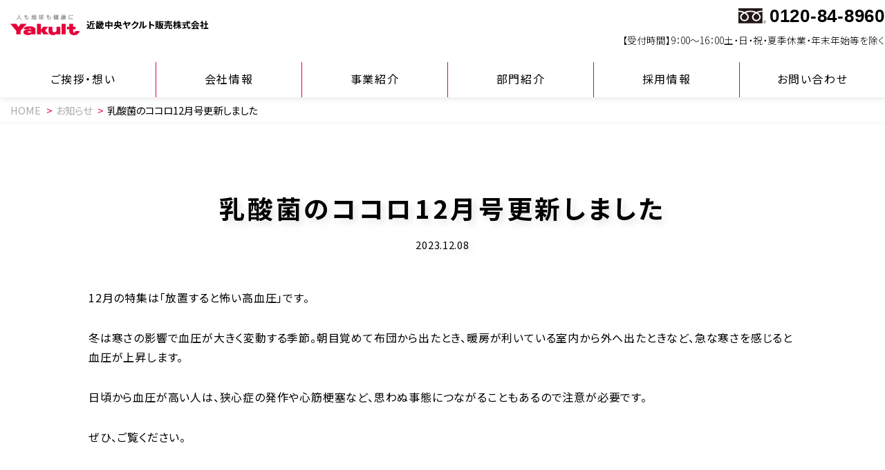

--- FILE ---
content_type: text/html; charset=UTF-8
request_url: https://kinkichuo-yakult.co.jp/update_info/1394
body_size: 41326
content:

<!DOCTYPE html>
<html lang="ja">
<head>
	<meta charset="UTF-8" />
	<meta name="viewport" content="width=device-width, initial-scale=1" />
<meta name='robots' content='max-image-preview:large' />
<title>乳酸菌のココロ12月号更新しました | 近畿中央ヤクルト販売株式会社</title>
<link rel="alternate" type="application/rss+xml" title="近畿中央ヤクルト販売株式会社 &raquo; フィード" href="https://kinkichuo-yakult.co.jp/feed" />
<link rel="alternate" type="application/rss+xml" title="近畿中央ヤクルト販売株式会社 &raquo; コメントフィード" href="https://kinkichuo-yakult.co.jp/comments/feed" />

<!-- SEO SIMPLE PACK 3.2.0 -->
<meta name="description" content="12月の特集は「放置すると怖い高血圧」です。 冬は寒さの影響で血圧が大きく変動する季節。朝目覚めて布団から出たとき、暖房が利いている室内から外へ出たときなど、急な寒さを感じると血圧が上昇します。 日頃から血圧が高い人は、狭心症の発作や心筋梗">
<meta name="keywords" content="ヤクルト,近畿,京都,大阪,北摂,泉州,阪神">
<link rel="canonical" href="https://kinkichuo-yakult.co.jp/update_info/1394">
<meta property="og:locale" content="ja_JP">
<meta property="og:type" content="article">
<meta property="og:description" content="12月の特集は「放置すると怖い高血圧」です。 冬は寒さの影響で血圧が大きく変動する季節。朝目覚めて布団から出たとき、暖房が利いている室内から外へ出たときなど、急な寒さを感じると血圧が上昇します。 日頃から血圧が高い人は、狭心症の発作や心筋梗">
<meta property="og:url" content="https://kinkichuo-yakult.co.jp/update_info/1394">
<meta property="og:site_name" content="近畿中央ヤクルト販売株式会社">
<meta name="twitter:card" content="summary_large_image">
<!-- Google Analytics (gtag.js) -->
<script async src="https://www.googletagmanager.com/gtag/js?id=G-MK5K5SV0WZ"></script>
<script>
	window.dataLayer = window.dataLayer || [];
	function gtag(){dataLayer.push(arguments);}
	gtag("js", new Date());
	gtag("config", "G-MK5K5SV0WZ");
</script>
	<!-- / SEO SIMPLE PACK -->

<link rel='stylesheet' id='wp-block-gallery-css' href='https://kinkichuo-yakult.co.jp/wp/wp-includes/blocks/gallery/style.min.css?ver=6.2.2' media='all' />
<style id='wp-block-paragraph-inline-css'>
.is-small-text{font-size:.875em}.is-regular-text{font-size:1em}.is-large-text{font-size:2.25em}.is-larger-text{font-size:3em}.has-drop-cap:not(:focus):first-letter{float:left;font-size:8.4em;font-style:normal;font-weight:100;line-height:.68;margin:.05em .1em 0 0;text-transform:uppercase}body.rtl .has-drop-cap:not(:focus):first-letter{float:none;margin-left:.1em}p.has-drop-cap.has-background{overflow:hidden}p.has-background{padding:1.25em 2.375em}:where(p.has-text-color:not(.has-link-color)) a{color:inherit}
</style>
<style id='wp-block-group-inline-css'>
.wp-block-group{box-sizing:border-box}
</style>
<style id='core-block-supports-inline-css'>
.wp-block-gallery.wp-block-gallery-1,.wp-block-gallery.wp-block-gallery-3,.wp-block-gallery.wp-block-gallery-5,.wp-block-gallery.wp-block-gallery-7,.wp-block-gallery.wp-block-gallery-9,.wp-block-gallery.wp-block-gallery-11{--wp--style--unstable-gallery-gap:var( --wp--style--gallery-gap-default, var( --gallery-block--gutter-size, var( --wp--style--block-gap, 0.5em ) ) );gap:var( --wp--style--gallery-gap-default, var( --gallery-block--gutter-size, var( --wp--style--block-gap, 0.5em ) ) );}
</style>
<link rel='stylesheet' id='parent-style-css' href='https://kinkichuo-yakult.co.jp/wp/wp-content/themes/twentytwentythree/style.css?ver=6.2.2' media='all' />
<link rel='stylesheet' id='child-style-css' href='https://kinkichuo-yakult.co.jp/wp/wp-content/themes/yakult/style.css?ver=6.2.2' media='all' />
<link rel='stylesheet' id='css_import-css' href='https://kinkichuo-yakult.co.jp/wp/wp-content/themes/yakult/assets/common/css/import.css?ver=6.2.2' media='all' />
<link rel='stylesheet' id='css_style-project-child-css' href='https://kinkichuo-yakult.co.jp/wp/wp-content/themes/yakult/assets/common/css/style-project-child.css?ver=6.2.2' media='all' />
<style id='wp-block-image-inline-css'>
.wp-block-image img{height:auto;max-width:100%;vertical-align:bottom}.wp-block-image img,.wp-block-image.has-custom-border img{box-sizing:border-box}.wp-block-image.aligncenter{text-align:center}.wp-block-image.alignfull img,.wp-block-image.alignwide img{height:auto;width:100%}.wp-block-image .aligncenter,.wp-block-image .alignleft,.wp-block-image .alignright,.wp-block-image.aligncenter,.wp-block-image.alignleft,.wp-block-image.alignright{display:table}.wp-block-image .aligncenter>figcaption,.wp-block-image .alignleft>figcaption,.wp-block-image .alignright>figcaption,.wp-block-image.aligncenter>figcaption,.wp-block-image.alignleft>figcaption,.wp-block-image.alignright>figcaption{caption-side:bottom;display:table-caption}.wp-block-image .alignleft{float:left;margin:.5em 1em .5em 0}.wp-block-image .alignright{float:right;margin:.5em 0 .5em 1em}.wp-block-image .aligncenter{margin-left:auto;margin-right:auto}.wp-block-image figcaption{margin-bottom:1em;margin-top:.5em}.wp-block-image .is-style-rounded img,.wp-block-image.is-style-circle-mask img,.wp-block-image.is-style-rounded img{border-radius:9999px}@supports ((-webkit-mask-image:none) or (mask-image:none)) or (-webkit-mask-image:none){.wp-block-image.is-style-circle-mask img{border-radius:0;-webkit-mask-image:url('data:image/svg+xml;utf8,<svg viewBox="0 0 100 100" xmlns="http://www.w3.org/2000/svg"><circle cx="50" cy="50" r="50"/></svg>');mask-image:url('data:image/svg+xml;utf8,<svg viewBox="0 0 100 100" xmlns="http://www.w3.org/2000/svg"><circle cx="50" cy="50" r="50"/></svg>');mask-mode:alpha;-webkit-mask-position:center;mask-position:center;-webkit-mask-repeat:no-repeat;mask-repeat:no-repeat;-webkit-mask-size:contain;mask-size:contain}}.wp-block-image :where(.has-border-color){border-style:solid}.wp-block-image :where([style*=border-top-color]){border-top-style:solid}.wp-block-image :where([style*=border-right-color]){border-right-style:solid}.wp-block-image :where([style*=border-bottom-color]){border-bottom-style:solid}.wp-block-image :where([style*=border-left-color]){border-left-style:solid}.wp-block-image :where([style*=border-width]){border-style:solid}.wp-block-image :where([style*=border-top-width]){border-top-style:solid}.wp-block-image :where([style*=border-right-width]){border-right-style:solid}.wp-block-image :where([style*=border-bottom-width]){border-bottom-style:solid}.wp-block-image :where([style*=border-left-width]){border-left-style:solid}.wp-block-image figure{margin:0}
</style>
<style id='wp-block-library-inline-css'>
:root{--wp-admin-theme-color:#007cba;--wp-admin-theme-color--rgb:0,124,186;--wp-admin-theme-color-darker-10:#006ba1;--wp-admin-theme-color-darker-10--rgb:0,107,161;--wp-admin-theme-color-darker-20:#005a87;--wp-admin-theme-color-darker-20--rgb:0,90,135;--wp-admin-border-width-focus:2px;--wp-block-synced-color:#7a00df;--wp-block-synced-color--rgb:122,0,223}@media (-webkit-min-device-pixel-ratio:2),(min-resolution:192dpi){:root{--wp-admin-border-width-focus:1.5px}}.wp-element-button{cursor:pointer}:root{--wp--preset--font-size--normal:16px;--wp--preset--font-size--huge:42px}:root .has-very-light-gray-background-color{background-color:#eee}:root .has-very-dark-gray-background-color{background-color:#313131}:root .has-very-light-gray-color{color:#eee}:root .has-very-dark-gray-color{color:#313131}:root .has-vivid-green-cyan-to-vivid-cyan-blue-gradient-background{background:linear-gradient(135deg,#00d084,#0693e3)}:root .has-purple-crush-gradient-background{background:linear-gradient(135deg,#34e2e4,#4721fb 50%,#ab1dfe)}:root .has-hazy-dawn-gradient-background{background:linear-gradient(135deg,#faaca8,#dad0ec)}:root .has-subdued-olive-gradient-background{background:linear-gradient(135deg,#fafae1,#67a671)}:root .has-atomic-cream-gradient-background{background:linear-gradient(135deg,#fdd79a,#004a59)}:root .has-nightshade-gradient-background{background:linear-gradient(135deg,#330968,#31cdcf)}:root .has-midnight-gradient-background{background:linear-gradient(135deg,#020381,#2874fc)}.has-regular-font-size{font-size:1em}.has-larger-font-size{font-size:2.625em}.has-normal-font-size{font-size:var(--wp--preset--font-size--normal)}.has-huge-font-size{font-size:var(--wp--preset--font-size--huge)}.has-text-align-center{text-align:center}.has-text-align-left{text-align:left}.has-text-align-right{text-align:right}#end-resizable-editor-section{display:none}.aligncenter{clear:both}.items-justified-left{justify-content:flex-start}.items-justified-center{justify-content:center}.items-justified-right{justify-content:flex-end}.items-justified-space-between{justify-content:space-between}.screen-reader-text{clip:rect(1px,1px,1px,1px);word-wrap:normal!important;border:0;-webkit-clip-path:inset(50%);clip-path:inset(50%);height:1px;margin:-1px;overflow:hidden;padding:0;position:absolute;width:1px}.screen-reader-text:focus{clip:auto!important;background-color:#ddd;-webkit-clip-path:none;clip-path:none;color:#444;display:block;font-size:1em;height:auto;left:5px;line-height:normal;padding:15px 23px 14px;text-decoration:none;top:5px;width:auto;z-index:100000}html :where(.has-border-color){border-style:solid}html :where([style*=border-top-color]){border-top-style:solid}html :where([style*=border-right-color]){border-right-style:solid}html :where([style*=border-bottom-color]){border-bottom-style:solid}html :where([style*=border-left-color]){border-left-style:solid}html :where([style*=border-width]){border-style:solid}html :where([style*=border-top-width]){border-top-style:solid}html :where([style*=border-right-width]){border-right-style:solid}html :where([style*=border-bottom-width]){border-bottom-style:solid}html :where([style*=border-left-width]){border-left-style:solid}html :where(img[class*=wp-image-]){height:auto;max-width:100%}figure{margin:0 0 1em}html :where(.is-position-sticky){--wp-admin--admin-bar--position-offset:var(--wp-admin--admin-bar--height,0px)}@media screen and (max-width:600px){html :where(.is-position-sticky){--wp-admin--admin-bar--position-offset:0px}}
</style>
<style id='wp-webfonts-inline-css'>
@font-face{font-family:"DM Sans";font-style:normal;font-weight:400;font-display:fallback;src:url('/wp/wp-content/themes/twentytwentythree/assets/fonts/dm-sans/DMSans-Regular.woff2') format('woff2');font-stretch:normal;}@font-face{font-family:"DM Sans";font-style:italic;font-weight:400;font-display:fallback;src:url('/wp/wp-content/themes/twentytwentythree/assets/fonts/dm-sans/DMSans-Regular-Italic.woff2') format('woff2');font-stretch:normal;}@font-face{font-family:"DM Sans";font-style:normal;font-weight:700;font-display:fallback;src:url('/wp/wp-content/themes/twentytwentythree/assets/fonts/dm-sans/DMSans-Bold.woff2') format('woff2');font-stretch:normal;}@font-face{font-family:"DM Sans";font-style:italic;font-weight:700;font-display:fallback;src:url('/wp/wp-content/themes/twentytwentythree/assets/fonts/dm-sans/DMSans-Bold-Italic.woff2') format('woff2');font-stretch:normal;}@font-face{font-family:"IBM Plex Mono";font-style:normal;font-weight:300;font-display:block;src:url('/wp/wp-content/themes/twentytwentythree/assets/fonts/ibm-plex-mono/IBMPlexMono-Light.woff2') format('woff2');font-stretch:normal;}@font-face{font-family:"IBM Plex Mono";font-style:normal;font-weight:400;font-display:block;src:url('/wp/wp-content/themes/twentytwentythree/assets/fonts/ibm-plex-mono/IBMPlexMono-Regular.woff2') format('woff2');font-stretch:normal;}@font-face{font-family:"IBM Plex Mono";font-style:italic;font-weight:400;font-display:block;src:url('/wp/wp-content/themes/twentytwentythree/assets/fonts/ibm-plex-mono/IBMPlexMono-Italic.woff2') format('woff2');font-stretch:normal;}@font-face{font-family:"IBM Plex Mono";font-style:normal;font-weight:700;font-display:block;src:url('/wp/wp-content/themes/twentytwentythree/assets/fonts/ibm-plex-mono/IBMPlexMono-Bold.woff2') format('woff2');font-stretch:normal;}@font-face{font-family:Inter;font-style:normal;font-weight:200 900;font-display:fallback;src:url('/wp/wp-content/themes/twentytwentythree/assets/fonts/inter/Inter-VariableFont_slnt,wght.ttf') format('truetype');font-stretch:normal;}@font-face{font-family:"Source Serif Pro";font-style:normal;font-weight:200 900;font-display:fallback;src:url('/wp/wp-content/themes/twentytwentythree/assets/fonts/source-serif-pro/SourceSerif4Variable-Roman.ttf.woff2') format('woff2');font-stretch:normal;}@font-face{font-family:"Source Serif Pro";font-style:italic;font-weight:200 900;font-display:fallback;src:url('/wp/wp-content/themes/twentytwentythree/assets/fonts/source-serif-pro/SourceSerif4Variable-Italic.ttf.woff2') format('woff2');font-stretch:normal;}
</style>
<style id='wp-block-library-theme-inline-css'>
.wp-block-audio figcaption{color:#555;font-size:13px;text-align:center}.is-dark-theme .wp-block-audio figcaption{color:hsla(0,0%,100%,.65)}.wp-block-audio{margin:0 0 1em}.wp-block-code{border:1px solid #ccc;border-radius:4px;font-family:Menlo,Consolas,monaco,monospace;padding:.8em 1em}.wp-block-embed figcaption{color:#555;font-size:13px;text-align:center}.is-dark-theme .wp-block-embed figcaption{color:hsla(0,0%,100%,.65)}.wp-block-embed{margin:0 0 1em}.blocks-gallery-caption{color:#555;font-size:13px;text-align:center}.is-dark-theme .blocks-gallery-caption{color:hsla(0,0%,100%,.65)}.wp-block-image figcaption{color:#555;font-size:13px;text-align:center}.is-dark-theme .wp-block-image figcaption{color:hsla(0,0%,100%,.65)}.wp-block-image{margin:0 0 1em}.wp-block-pullquote{border-bottom:4px solid;border-top:4px solid;color:currentColor;margin-bottom:1.75em}.wp-block-pullquote cite,.wp-block-pullquote footer,.wp-block-pullquote__citation{color:currentColor;font-size:.8125em;font-style:normal;text-transform:uppercase}.wp-block-quote{border-left:.25em solid;margin:0 0 1.75em;padding-left:1em}.wp-block-quote cite,.wp-block-quote footer{color:currentColor;font-size:.8125em;font-style:normal;position:relative}.wp-block-quote.has-text-align-right{border-left:none;border-right:.25em solid;padding-left:0;padding-right:1em}.wp-block-quote.has-text-align-center{border:none;padding-left:0}.wp-block-quote.is-large,.wp-block-quote.is-style-large,.wp-block-quote.is-style-plain{border:none}.wp-block-search .wp-block-search__label{font-weight:700}.wp-block-search__button{border:1px solid #ccc;padding:.375em .625em}:where(.wp-block-group.has-background){padding:1.25em 2.375em}.wp-block-separator.has-css-opacity{opacity:.4}.wp-block-separator{border:none;border-bottom:2px solid;margin-left:auto;margin-right:auto}.wp-block-separator.has-alpha-channel-opacity{opacity:1}.wp-block-separator:not(.is-style-wide):not(.is-style-dots){width:100px}.wp-block-separator.has-background:not(.is-style-dots){border-bottom:none;height:1px}.wp-block-separator.has-background:not(.is-style-wide):not(.is-style-dots){height:2px}.wp-block-table{margin:0 0 1em}.wp-block-table td,.wp-block-table th{word-break:normal}.wp-block-table figcaption{color:#555;font-size:13px;text-align:center}.is-dark-theme .wp-block-table figcaption{color:hsla(0,0%,100%,.65)}.wp-block-video figcaption{color:#555;font-size:13px;text-align:center}.is-dark-theme .wp-block-video figcaption{color:hsla(0,0%,100%,.65)}.wp-block-video{margin:0 0 1em}.wp-block-template-part.has-background{margin-bottom:0;margin-top:0;padding:1.25em 2.375em}
</style>
<style id='wp-block-post-content-inline-css'>
.wp-block-post-content a:where(:not(.wp-element-button)){color: var(--wp--preset--color--secondary);}
</style>
<link rel="https://api.w.org/" href="https://kinkichuo-yakult.co.jp/wp-json/" /><link rel="alternate" type="application/json" href="https://kinkichuo-yakult.co.jp/wp-json/wp/v2/posts/1394" /><link rel="EditURI" type="application/rsd+xml" title="RSD" href="https://kinkichuo-yakult.co.jp/wp/xmlrpc.php?rsd" />
<link rel="wlwmanifest" type="application/wlwmanifest+xml" href="https://kinkichuo-yakult.co.jp/wp/wp-includes/wlwmanifest.xml" />
<meta name="generator" content="WordPress 6.2.2" />
<link rel='shortlink' href='https://kinkichuo-yakult.co.jp/?p=1394' />
<link rel="alternate" type="application/json+oembed" href="https://kinkichuo-yakult.co.jp/wp-json/oembed/1.0/embed?url=https%3A%2F%2Fkinkichuo-yakult.co.jp%2Fupdate_info%2F1394" />
<link rel="alternate" type="text/xml+oembed" href="https://kinkichuo-yakult.co.jp/wp-json/oembed/1.0/embed?url=https%3A%2F%2Fkinkichuo-yakult.co.jp%2Fupdate_info%2F1394&#038;format=xml" />
<link rel="shortcut icon" href="https://kinkichuo-yakult.co.jp/wp/wp-content/themes/yakult/favicon.ico"></head>

<body class="post-template-default single single-post postid-1394 single-format-standard wp-embed-responsive">
<svg xmlns="http://www.w3.org/2000/svg" viewBox="0 0 0 0" width="0" height="0" focusable="false" role="none" style="visibility: hidden; position: absolute; left: -9999px; overflow: hidden;" ><defs><filter id="wp-duotone-dark-grayscale"><feColorMatrix color-interpolation-filters="sRGB" type="matrix" values=" .299 .587 .114 0 0 .299 .587 .114 0 0 .299 .587 .114 0 0 .299 .587 .114 0 0 " /><feComponentTransfer color-interpolation-filters="sRGB" ><feFuncR type="table" tableValues="0 0.49803921568627" /><feFuncG type="table" tableValues="0 0.49803921568627" /><feFuncB type="table" tableValues="0 0.49803921568627" /><feFuncA type="table" tableValues="1 1" /></feComponentTransfer><feComposite in2="SourceGraphic" operator="in" /></filter></defs></svg><svg xmlns="http://www.w3.org/2000/svg" viewBox="0 0 0 0" width="0" height="0" focusable="false" role="none" style="visibility: hidden; position: absolute; left: -9999px; overflow: hidden;" ><defs><filter id="wp-duotone-grayscale"><feColorMatrix color-interpolation-filters="sRGB" type="matrix" values=" .299 .587 .114 0 0 .299 .587 .114 0 0 .299 .587 .114 0 0 .299 .587 .114 0 0 " /><feComponentTransfer color-interpolation-filters="sRGB" ><feFuncR type="table" tableValues="0 1" /><feFuncG type="table" tableValues="0 1" /><feFuncB type="table" tableValues="0 1" /><feFuncA type="table" tableValues="1 1" /></feComponentTransfer><feComposite in2="SourceGraphic" operator="in" /></filter></defs></svg><svg xmlns="http://www.w3.org/2000/svg" viewBox="0 0 0 0" width="0" height="0" focusable="false" role="none" style="visibility: hidden; position: absolute; left: -9999px; overflow: hidden;" ><defs><filter id="wp-duotone-purple-yellow"><feColorMatrix color-interpolation-filters="sRGB" type="matrix" values=" .299 .587 .114 0 0 .299 .587 .114 0 0 .299 .587 .114 0 0 .299 .587 .114 0 0 " /><feComponentTransfer color-interpolation-filters="sRGB" ><feFuncR type="table" tableValues="0.54901960784314 0.98823529411765" /><feFuncG type="table" tableValues="0 1" /><feFuncB type="table" tableValues="0.71764705882353 0.25490196078431" /><feFuncA type="table" tableValues="1 1" /></feComponentTransfer><feComposite in2="SourceGraphic" operator="in" /></filter></defs></svg><svg xmlns="http://www.w3.org/2000/svg" viewBox="0 0 0 0" width="0" height="0" focusable="false" role="none" style="visibility: hidden; position: absolute; left: -9999px; overflow: hidden;" ><defs><filter id="wp-duotone-blue-red"><feColorMatrix color-interpolation-filters="sRGB" type="matrix" values=" .299 .587 .114 0 0 .299 .587 .114 0 0 .299 .587 .114 0 0 .299 .587 .114 0 0 " /><feComponentTransfer color-interpolation-filters="sRGB" ><feFuncR type="table" tableValues="0 1" /><feFuncG type="table" tableValues="0 0.27843137254902" /><feFuncB type="table" tableValues="0.5921568627451 0.27843137254902" /><feFuncA type="table" tableValues="1 1" /></feComponentTransfer><feComposite in2="SourceGraphic" operator="in" /></filter></defs></svg><svg xmlns="http://www.w3.org/2000/svg" viewBox="0 0 0 0" width="0" height="0" focusable="false" role="none" style="visibility: hidden; position: absolute; left: -9999px; overflow: hidden;" ><defs><filter id="wp-duotone-midnight"><feColorMatrix color-interpolation-filters="sRGB" type="matrix" values=" .299 .587 .114 0 0 .299 .587 .114 0 0 .299 .587 .114 0 0 .299 .587 .114 0 0 " /><feComponentTransfer color-interpolation-filters="sRGB" ><feFuncR type="table" tableValues="0 0" /><feFuncG type="table" tableValues="0 0.64705882352941" /><feFuncB type="table" tableValues="0 1" /><feFuncA type="table" tableValues="1 1" /></feComponentTransfer><feComposite in2="SourceGraphic" operator="in" /></filter></defs></svg><svg xmlns="http://www.w3.org/2000/svg" viewBox="0 0 0 0" width="0" height="0" focusable="false" role="none" style="visibility: hidden; position: absolute; left: -9999px; overflow: hidden;" ><defs><filter id="wp-duotone-magenta-yellow"><feColorMatrix color-interpolation-filters="sRGB" type="matrix" values=" .299 .587 .114 0 0 .299 .587 .114 0 0 .299 .587 .114 0 0 .299 .587 .114 0 0 " /><feComponentTransfer color-interpolation-filters="sRGB" ><feFuncR type="table" tableValues="0.78039215686275 1" /><feFuncG type="table" tableValues="0 0.94901960784314" /><feFuncB type="table" tableValues="0.35294117647059 0.47058823529412" /><feFuncA type="table" tableValues="1 1" /></feComponentTransfer><feComposite in2="SourceGraphic" operator="in" /></filter></defs></svg><svg xmlns="http://www.w3.org/2000/svg" viewBox="0 0 0 0" width="0" height="0" focusable="false" role="none" style="visibility: hidden; position: absolute; left: -9999px; overflow: hidden;" ><defs><filter id="wp-duotone-purple-green"><feColorMatrix color-interpolation-filters="sRGB" type="matrix" values=" .299 .587 .114 0 0 .299 .587 .114 0 0 .299 .587 .114 0 0 .299 .587 .114 0 0 " /><feComponentTransfer color-interpolation-filters="sRGB" ><feFuncR type="table" tableValues="0.65098039215686 0.40392156862745" /><feFuncG type="table" tableValues="0 1" /><feFuncB type="table" tableValues="0.44705882352941 0.4" /><feFuncA type="table" tableValues="1 1" /></feComponentTransfer><feComposite in2="SourceGraphic" operator="in" /></filter></defs></svg><svg xmlns="http://www.w3.org/2000/svg" viewBox="0 0 0 0" width="0" height="0" focusable="false" role="none" style="visibility: hidden; position: absolute; left: -9999px; overflow: hidden;" ><defs><filter id="wp-duotone-blue-orange"><feColorMatrix color-interpolation-filters="sRGB" type="matrix" values=" .299 .587 .114 0 0 .299 .587 .114 0 0 .299 .587 .114 0 0 .299 .587 .114 0 0 " /><feComponentTransfer color-interpolation-filters="sRGB" ><feFuncR type="table" tableValues="0.098039215686275 1" /><feFuncG type="table" tableValues="0 0.66274509803922" /><feFuncB type="table" tableValues="0.84705882352941 0.41960784313725" /><feFuncA type="table" tableValues="1 1" /></feComponentTransfer><feComposite in2="SourceGraphic" operator="in" /></filter></defs></svg>		<div id="pagetop"></div>
		
<div class="wp-site-blocks"><header class="p-hdr">
<div class="c-inner">
<div class="p-hdr-upper is-btw is-aline-e">
<h1 class="p-hdr-logo"><a href="https://kinkichuo-yakult.co.jp"><img decoding="async" src="https://kinkichuo-yakult.co.jp/wp/wp-content/themes/yakult/assets/common/img/header/yakult_logo.svg" alt="人も地球も健康に"></a></h1><p class="p-hdr-logo-txt">近畿中央<br class="u-xxs-on">ヤクルト販売株式会社</p>
<div class="p-hdr-tel"><p class="p-hdr-tel-num is-tel"><span>0120-84-8960</span></p><p class="p-hdr-tel-txt">【受付時間】9：00～16：00土・日・祝・夏季休業・年末年始等を除く</p></div>
<p class="p-sb2-nav-toggle"><span></span><span></span></p>
</div>
<nav class="p-hdr-nav-wrp">
    <ul class="p-hdr-nav"><li class="p-hdr-nav-item is-02 "><a href="https://kinkichuo-yakult.co.jp/company_information/greeting">ご挨拶・想い</a></li>
<li class="p-hdr-nav-item is-01 "><a href="https://kinkichuo-yakult.co.jp/company_information">会社情報</a></li>
<li class="p-hdr-nav-item is-03 "><a href="https://kinkichuo-yakult.co.jp/sales_department">事業紹介</a></li>
<li class="p-hdr-nav-item is-04 "><a href="https://kinkichuo-yakult.co.jp/company_information/organization">部門紹介</a></li>
<li class="p-hdr-nav-item is-05 "><a target="_blank" rel="noopener" href="https://job.mynavi.jp/26/pc/search/corp213359/outline.html">採用情報</a></li>
<li class="p-hdr-nav-item is-06 "><a href="https://kinkichuo-yakult.co.jp/inquiry">お問い合わせ</a></li>
</ul></nav>
</div>
</header>



	<div class="p-bread-wrapper">
    <ul class="p-bread">
        <li class="p-bread-item"><a href="https://kinkichuo-yakult.co.jp" >HOME</a></li>
        <li class="p-bread-item"><a href="/update_info" >お知らせ</a></li>                <li class="p-bread-item">乳酸菌のココロ12月号更新しました</li>
    </ul>
</div>
<main id="contentCommon" data-aos="fade" class="wp-block-group" style="margin-top:var(--wp--preset--spacing--50)">
<article class="p-article">
<h2 class="p-ttl-01">
        乳酸菌のココロ12月号更新しました    <span class="p-txt-date">2023.12.08</span>
</h2>
<div class="c-inner is-sm p-post">

    
<p class="has-global-padding is-layout-constrained">12月の特集は「放置すると怖い高血圧」です。</p>



<p>冬は寒さの影響で血圧が大きく変動する季節。朝目覚めて布団から出たとき、暖房が利いている室内から外へ出たときなど、急な寒さを感じると血圧が上昇します。</p>



<p>日頃から血圧が高い人は、狭心症の発作や心筋梗塞など、思わぬ事態につながることもあるので注意が必要です。</p>



<p>ぜひ、ご覧ください。</p>



</div>
</article>
</main>

<footer class="wp-block-template-part"><aside class="wp-block-template-part"><aside class="p-aside">
    <div class="c-inner is-m">
      <div class="p-as-bnr">
        
    <li id="block-21" class="widget widget_block widget_media_gallery">
<figure class="wp-block-gallery has-nested-images columns-default is-cropped wp-block-gallery-1 is-layout-flex">
<figure class="wp-block-image size-large"><a href="https://www.yakult.co.jp/" target="_blank" rel=" noreferrer noopener"><img decoding="async" loading="lazy" width="444" height="124" data-id="536"  src="https://kinkichuo-yakult.co.jp/wp/wp-content/uploads/2023/06/bnr_01.png" alt="" class="wp-image-536" srcset="https://kinkichuo-yakult.co.jp/wp/wp-content/uploads/2023/06/bnr_01.png 444w, https://kinkichuo-yakult.co.jp/wp/wp-content/uploads/2023/06/bnr_01-300x84.png 300w" sizes="(max-width: 444px) 100vw, 444px" /></a></figure>
</figure>
</li>
<li id="block-22" class="widget widget_block widget_media_gallery">
<figure class="wp-block-gallery has-nested-images columns-default is-cropped wp-block-gallery-3 is-layout-flex">
<figure class="wp-block-image size-large"><a href="https://www.youtube.com/channel/UCzK0CSJ6CFk2t2ci2vWZu7A" target="_blank" rel=" noreferrer noopener"><img decoding="async" loading="lazy" width="444" height="124" data-id="537"  src="https://kinkichuo-yakult.co.jp/wp/wp-content/uploads/2023/06/bnr_02.png" alt="" class="wp-image-537" srcset="https://kinkichuo-yakult.co.jp/wp/wp-content/uploads/2023/06/bnr_02.png 444w, https://kinkichuo-yakult.co.jp/wp/wp-content/uploads/2023/06/bnr_02-300x84.png 300w" sizes="(max-width: 444px) 100vw, 444px" /></a></figure>
</figure>
</li>
<li id="block-23" class="widget widget_block widget_media_gallery">
<figure class="wp-block-gallery has-nested-images columns-default is-cropped wp-block-gallery-5 is-layout-flex">
<figure class="wp-block-image size-full"><a href="https://www.yakult-swallows.co.jp/" target="_blank" rel=" noreferrer noopener"><img decoding="async" loading="lazy" width="444" height="124" data-id="665"  src="https://kinkichuo-yakult.co.jp/wp/wp-content/uploads/2023/06/bnr_03-1.png" alt="" class="wp-image-665" srcset="https://kinkichuo-yakult.co.jp/wp/wp-content/uploads/2023/06/bnr_03-1.png 444w, https://kinkichuo-yakult.co.jp/wp/wp-content/uploads/2023/06/bnr_03-1-300x84.png 300w" sizes="(max-width: 444px) 100vw, 444px" /></a></figure>
</figure>
</li>
<li id="block-24" class="widget widget_block widget_media_gallery">
<figure class="wp-block-gallery has-nested-images columns-default is-cropped wp-block-gallery-7 is-layout-flex">
<figure class="wp-block-image size-large"><a href="https://yakult-t.jp/shop/" target="_blank" rel=" noreferrer noopener"><img decoding="async" loading="lazy" width="444" height="124" data-id="539"  src="https://kinkichuo-yakult.co.jp/wp/wp-content/uploads/2023/06/bnr_04.png" alt="" class="wp-image-539" srcset="https://kinkichuo-yakult.co.jp/wp/wp-content/uploads/2023/06/bnr_04.png 444w, https://kinkichuo-yakult.co.jp/wp/wp-content/uploads/2023/06/bnr_04-300x84.png 300w" sizes="(max-width: 444px) 100vw, 444px" /></a></figure>
</figure>
</li>
<li id="block-25" class="widget widget_block widget_media_gallery">
<figure class="wp-block-gallery has-nested-images columns-default is-cropped wp-block-gallery-9 is-layout-flex">
<figure class="wp-block-image size-full"><a href="https://job.mynavi.jp/26/pc/search/corp213359/outline.html" target="_blank" rel=" noreferrer noopener"><img decoding="async" loading="lazy" width="444" height="124" data-id="2134"  src="https://kinkichuo-yakult.co.jp/wp/wp-content/uploads/2025/04/bnr_10.png" alt="" class="wp-image-2134" srcset="https://kinkichuo-yakult.co.jp/wp/wp-content/uploads/2025/04/bnr_10.png 444w, https://kinkichuo-yakult.co.jp/wp/wp-content/uploads/2025/04/bnr_10-300x84.png 300w" sizes="(max-width: 444px) 100vw, 444px" /></a></figure>
</figure>
</li>
<li id="block-26" class="widget widget_block widget_media_gallery">
<figure class="wp-block-gallery has-nested-images columns-default is-cropped wp-block-gallery-11 is-layout-flex">
<figure class="wp-block-image size-full"><a href="https://www.office-yakult.jp/" target="_blank" rel=" noreferrer noopener"><img decoding="async" loading="lazy" width="444" height="124" data-id="1131"  src="https://kinkichuo-yakult.co.jp/wp/wp-content/uploads/2023/07/bnr_08.png" alt="" class="wp-image-1131" srcset="https://kinkichuo-yakult.co.jp/wp/wp-content/uploads/2023/07/bnr_08.png 444w, https://kinkichuo-yakult.co.jp/wp/wp-content/uploads/2023/07/bnr_08-300x84.png 300w" sizes="(max-width: 444px) 100vw, 444px" /></a></figure>
</figure>
</li>

      </div>
    </div>
  </aside></aside>

<footer class="p-ftr">
<div class="p-ftr-inner">
<nav class="c-inner">
<div class="c-flx is-xs-nosp">
    <div class="c-lg-4 c-xs-12 p-ftr-nav-wp"><ul class="p-ftr-nav"><li class="p-ftr-nav-item "><a href="https://kinkichuo-yakult.co.jp/">HOME</a></li>
<li class="p-ftr-nav-item "><a target="_blank" rel="noopener" href="https://www.yakult.co.jp/products/campaign.html">キャンペーン情報</a></li>
<li class="p-ftr-nav-item "><a target="_blank" rel="noopener" href="https://www.yakult.co.jp/products/index.html">商品情報</a></li>
<li class="p-ftr-nav-item "><a target="_blank" rel="noopener" href="https://www.yakult.co.jp/cosme/">ヤクルトの化粧品</a></li>
<li class="p-ftr-nav-item "><a href="https://kinkichuo-yakult.co.jp/nursery_school">ヤクルト保育園について</a></li>
<li class="p-ftr-nav-item "><a href="https://kinkichuo-yakult.co.jp/issuance">乳酸菌のココロ</a></li>
<li class="p-ftr-nav-item "><a href="https://kinkichuo-yakult.co.jp/area_notice/area_list/osaka-sensyu-area">大阪・泉州エリアにお住まいの皆様へ</a></li>
<li class="p-ftr-nav-item "><a href="https://kinkichuo-yakult.co.jp/area_notice/area_list/kyoto-area">京都エリアにお住まいの皆様へ</a></li>
<li class="p-ftr-nav-item "><a href="https://kinkichuo-yakult.co.jp/area_notice/area_list/hanshin-area">阪神エリアにお住まいの皆様へ</a></li>
<li class="p-ftr-nav-item "><a href="https://kinkichuo-yakult.co.jp/area_notice/area_list/dear-area">地域のみなさまとの交流</a></li>
<li class="p-ftr-nav-item "><a href="https://kinkichuo-yakult.co.jp/opinion">ご意見をお寄せください</a></li>
<li class="p-ftr-nav-item "><a href="https://kinkichuo-yakult.co.jp/vending_machine">ヤクルト自動販売機の導入をお考えの方へ</a></li>
</ul></div><div class="c-lg-4 c-xs-12 p-ftr-nav-wp"><ul class="p-ftr-nav"><li class="p-ftr-nav-item "><a href="https://kinkichuo-yakult.co.jp/company_information">会社情報</a>
<ul class="sub-menu">
	<li class="p-ftr-nav-item is-cld "><a href="https://kinkichuo-yakult.co.jp/company_information/greeting">ご挨拶・想い</a></li>
	<li class="p-ftr-nav-item is-cld "><a href="https://kinkichuo-yakult.co.jp/company_information/overview">会社概要</a></li>
	<li class="p-ftr-nav-item is-cld "><a href="https://kinkichuo-yakult.co.jp/company_information/history">沿革</a></li>
	<li class="p-ftr-nav-item is-cld "><a href="https://kinkichuo-yakult.co.jp/company_information/organization">部門紹介</a></li>
	<li class="p-ftr-nav-item is-cld "><a href="https://kinkichuo-yakult.co.jp/company_information/sales_office">お近くのセンター･営業所を探す</a></li>
	<li class="p-ftr-nav-item is-cld "><a href="https://kinkichuo-yakult.co.jp/company_information/access">弊社（本社・営業所）へご来訪の方</a></li>
	<li class="p-ftr-nav-item is-cld "><a href="https://kinkichuo-yakult.co.jp/diversity">女性活躍推進法の取組について</a></li>
	<li class="p-ftr-nav-item is-cld "><a href="https://kinkichuo-yakult.co.jp/health-management-declaration">健康経営宣言について</a></li>
	<li class="p-ftr-nav-item is-cld "><a target="_blank" rel="noopener" href="https://kinkichuo-yakult.co.jp/actionplan">一般事業主行動計画</a></li>
</ul>
</li>
</ul></div><div class="c-lg-4 c-xs-12 p-ftr-nav-wp"><ul class="p-ftr-nav"><li class="p-ftr-nav-item "><a href="https://kinkichuo-yakult.co.jp/sales_department">事業紹介</a></li>
<li class="p-ftr-nav-item "><a target="_blank" rel="noopener" href="https://job.mynavi.jp/26/pc/search/corp213359/outline.html">採用情報</a></li>
<li class="p-ftr-nav-item "><a href="https://kinkichuo-yakult.co.jp/inquiry">お問い合わせ</a></li>
<li class="p-ftr-nav-item "><a rel="privacy-policy" href="https://kinkichuo-yakult.co.jp/privacy">プライバシーポリシー</a></li>
</ul></div></div>
</nav>
</div>
<p class="p-ftr-copy">copyright (C) KINKICHUO yakult. All rights reserved</p>
</footer>
<div class="p-sidebars2">
<nav class="p-sidebars2-inner">
    <ul class="p-sb2-menu"><li class="p-sb2-menu-item "><a href="https://www.yakult.co.jp/products/campaign.html">キャンペーン情報</a></li>
<li class="p-sb2-menu-item "><a href="https://www.yakult.co.jp/products/index.html">商品情報</a></li>
<li class="p-sb2-menu-item "><a href="https://www.yakult.co.jp/cosme/">ヤクルトの化粧品</a></li>
<li class="p-sb2-menu-item "><a href="https://kinkichuo-yakult.co.jp/nursery_school">ヤクルト保育園について</a></li>
<li class="p-sb2-menu-item "><a href="https://kinkichuo-yakult.co.jp/issuance">乳酸菌のココロ</a></li>
<li class="p-sb2-menu-item "><a href="https://kinkichuo-yakult.co.jp/area_notice/area_list/osaka-sensyu-area">大阪・泉州エリアにお住まいの皆様へ</a></li>
<li class="p-sb2-menu-item "><a href="https://kinkichuo-yakult.co.jp/area_notice/area_list/kyoto-area">京都エリアにお住まいの皆様へ</a></li>
<li class="p-sb2-menu-item "><a href="https://kinkichuo-yakult.co.jp/area_notice/area_list/hanshin-area">阪神エリアにお住まいの皆様へ</a></li>
<li class="p-sb2-menu-item "><a href="https://kinkichuo-yakult.co.jp/area_notice/area_list/dear-area">地域のみなさまとの交流</a></li>
<li class="p-sb2-menu-item "><a href="https://kinkichuo-yakult.co.jp/opinion">ご意見をお寄せください</a></li>
<li class="p-sb2-menu-item "><a href="https://kinkichuo-yakult.co.jp/vending_machine">ヤクルト自動販売機の導入をお考えの方へ</a></li>
<li class="p-sb2-menu-item is-parent "><a href="https://kinkichuo-yakult.co.jp/company_information">会社情報</a>
<ul class="p-sb2-menu-child">
<li class="p-sb2-menu-child-item "><a href="https://kinkichuo-yakult.co.jp/company_information/greeting">ご挨拶・想い</a></li>
<li class="p-sb2-menu-child-item "><a href="https://kinkichuo-yakult.co.jp/company_information/overview">会社概要</a></li>
<li class="p-sb2-menu-child-item "><a href="https://kinkichuo-yakult.co.jp/company_information/history">沿革</a></li>
<li class="p-sb2-menu-child-item "><a href="https://kinkichuo-yakult.co.jp/company_information/organization">部門紹介</a></li>
<li class="p-sb2-menu-child-item "><a href="https://kinkichuo-yakult.co.jp/company_information/sales_office">お近くのセンター･営業所を探す</a></li>
<li class="p-sb2-menu-child-item "><a href="https://kinkichuo-yakult.co.jp/company_information/access">弊社（本社・営業所）へご来訪の方</a></li>
<li class="p-sb2-menu-child-item "><a href="https://kinkichuo-yakult.co.jp/diversity">女性活躍推進法の取組について</a></li>
<li class="p-sb2-menu-child-item "><a href="https://kinkichuo-yakult.co.jp/actionplan">一般事業主行動計画</a></li>
<li class="p-sb2-menu-child-item "><a href="https://kinkichuo-yakult.co.jp/health-management-declaration">健康経営宣言について</a></li>
</ul>
</li>
<li class="p-sb2-menu-item "><a href="https://kinkichuo-yakult.co.jp/sales_department">事業紹介</a></li>
<li class="p-sb2-menu-item "><a href="https://job.mynavi.jp/26/pc/search/corp213359/outline.html">採用情報</a></li>
<li class="p-sb2-menu-item "><a href="https://kinkichuo-yakult.co.jp/inquiry">お問い合わせ</a></li>
<li class="p-sb2-menu-item "><a href="https://kinkichuo-yakult.co.jp/privacy">プライバシーポリシー</a></li>
<li class="p-sb2-menu-tel "><a href="tel:0120848960">0120-84-8960</a></li>
</ul>  
</nav>
</div>
</footer>
</div>

		<style id="skip-link-styles">
		.skip-link.screen-reader-text {
			border: 0;
			clip: rect(1px,1px,1px,1px);
			clip-path: inset(50%);
			height: 1px;
			margin: -1px;
			overflow: hidden;
			padding: 0;
			position: absolute !important;
			width: 1px;
			word-wrap: normal !important;
		}

		.skip-link.screen-reader-text:focus {
			background-color: #eee;
			clip: auto !important;
			clip-path: none;
			color: #444;
			display: block;
			font-size: 1em;
			height: auto;
			left: 5px;
			line-height: normal;
			padding: 15px 23px 14px;
			text-decoration: none;
			top: 5px;
			width: auto;
			z-index: 100000;
		}
	</style>
		<script>
	( function() {
		var skipLinkTarget = document.querySelector( 'main' ),
			sibling,
			skipLinkTargetID,
			skipLink;

		// Early exit if a skip-link target can't be located.
		if ( ! skipLinkTarget ) {
			return;
		}

		// Get the site wrapper.
		// The skip-link will be injected in the beginning of it.
		sibling = document.querySelector( '.wp-site-blocks' );

		// Early exit if the root element was not found.
		if ( ! sibling ) {
			return;
		}

		// Get the skip-link target's ID, and generate one if it doesn't exist.
		skipLinkTargetID = skipLinkTarget.id;
		if ( ! skipLinkTargetID ) {
			skipLinkTargetID = 'wp--skip-link--target';
			skipLinkTarget.id = skipLinkTargetID;
		}

		// Create the skip link.
		skipLink = document.createElement( 'a' );
		skipLink.classList.add( 'skip-link', 'screen-reader-text' );
		skipLink.href = '#' + skipLinkTargetID;
		skipLink.innerHTML = '内容をスキップ';

		// Inject the skip link.
		sibling.parentElement.insertBefore( skipLink, sibling );
	}() );
	</script>
	<script src='https://kinkichuo-yakult.co.jp/wp/wp-content/themes/yakult/assets/common/js/jquery-2.1.4.min.js?ver=6.2.2' id='js_jquery-2.1.4.min-js'></script>
<script src='https://kinkichuo-yakult.co.jp/wp/wp-content/themes/yakult/assets/common/js/wj-setting.js?ver=6.2.2' id='js_wj-setting-js'></script>
<script src='https://kinkichuo-yakult.co.jp/wp/wp-content/themes/yakult/assets/common/js/resize.js?ver=6.2.2' id='js_resize-js'></script>
<script src='https://kinkichuo-yakult.co.jp/wp/wp-content/themes/yakult/assets/common/js/header-setting.js?ver=6.2.2' id='js_header-setting-js'></script>
<script src='https://kinkichuo-yakult.co.jp/wp/wp-content/themes/yakult/assets/common/js/slidebars2-setting.js?ver=6.2.2' id='js_slidebars2-setting-js'></script>
<script src='https://kinkichuo-yakult.co.jp/wp/wp-content/themes/yakult/assets/common/js/aos.js?ver=6.2.2' id='js_aos-js'></script>
<script src='https://kinkichuo-yakult.co.jp/wp/wp-content/themes/yakult/assets/common/js/aos-setting.js?ver=6.2.2' id='js_aos-setting-js'></script>
<script src='https://kinkichuo-yakult.co.jp/wp/wp-content/themes/yakult/assets/common/js/pagetop-setting.js?ver=6.2.2' id='js_pagetop-setting-js'></script>
<script src='https://kinkichuo-yakult.co.jp/wp/wp-content/themes/yakult/assets/common/js/smooth-scroll.js?ver=6.2.2' id='js_smooth-scroll-js'></script>
<script src='https://kinkichuo-yakult.co.jp/wp/wp-content/themes/yakult/assets/common/js/smooth-scroll-setting.js?ver=6.2.2' id='js_smooth-scroll-setting-js'></script>
<script src='https://kinkichuo-yakult.co.jp/wp/wp-content/themes/yakult/assets/common/js/link-fix.js?ver=6.2.2' id='js_link-fix-js'></script>
</body>
</html>


--- FILE ---
content_type: text/css
request_url: https://kinkichuo-yakult.co.jp/wp/wp-content/themes/yakult/style.css?ver=6.2.2
body_size: 60
content:
/*
 Theme Name:   yakult
 Template:     twentytwentythree
*/

--- FILE ---
content_type: text/css
request_url: https://kinkichuo-yakult.co.jp/wp/wp-content/themes/yakult/assets/common/css/import.css?ver=6.2.2
body_size: 291
content:
@charset "utf-8";

@import url("reset.css");
@import url("style-component.css");
@import url("style-component-flx.css");
@import url("style-project.css");
@import url("style-utility.css");
@import url("style-project-slidebars2.css");
@import url("aos.css");
@import url("style-pagetop.css");

--- FILE ---
content_type: text/css
request_url: https://kinkichuo-yakult.co.jp/wp/wp-content/themes/yakult/assets/common/css/style-project-child.css?ver=6.2.2
body_size: 62029
content:
@charset "UTF-8";
/*------------------------------------------------------------
	Common - Article Block
------------------------------------------------------------*/
.p-article {
    padding: 100px 30px;
    position: relative;
    overflow: hidden;
}
.p-article.is-bg01 {
    background: url("../img/bg_01.svg");
    background-size: 1280px;
}
.p-article.is-bg-city {
    background: url("../img/bg_01.svg");
    background-size: 100%;
}
.p-article.is-cl01 {
    background-color: #E60039;
}
.p-article.is-cl02 {
    background-color: #FEECD2;
}
.p-article.is-cl03 {
    background-color: rgba(0,0,0,0.08);
}
.p-article.is-city {
    padding-bottom: 550px;
}
.p-article.is-city > * {
    position: relative;
    z-index: 1;
}
.p-article.is-city:after {
    position: absolute;
    content: "";
    background: url("../img/bg_city.svg") center bottom no-repeat;
    background-size: 100%;
    left: 0;
    right: 0;
    top: 0;
    bottom: 0;
}
.p-section + .p-section {
    margin-top: 50px;
}
* + .p-section-inr {
    margin-top: 40px;
}
/*------------------------------------------------------------
	Common - Article Block - Devices
------------------------------------------------------------*/
@media screen and (min-width: 1921px) {
    .p-article.is-city:after {
        bottom: -100px;
    }
}
@media screen and (max-width: 1600px) {
    .p-article.is-city {
        padding-bottom: 450px;
    }
}
@media screen and (max-width: 1366px) {
    .p-article.is-city {
        padding-bottom: 400px;
    }
}
@media screen and (max-width: 1024px) {
    .p-article {
        padding: 50px 30px;
    }
    .p-article.is-bg01 {
        background-size: 767px;
    }
    .p-article.is-city {
        padding-bottom: 250px;
    }
    .p-section + .p-section {
        margin-top: 40px;
    }
    * + .p-section-inr {
        margin-top: 30px;
    }
}
@media screen and (max-width: 767px) {
    .p-article {
        padding: 50px 15px;
    }
    .p-article.is-bg01 {
        background-size: 539px;
    }
}
@media screen and (max-width: 539px) {
    .p-article {
        padding: 30px 15px;
    }
    .p-article.is-city {
        padding-bottom: 150px;
    }
    .p-section + .p-section {
        margin-top: 30px;
    }
    * + .p-section-inr {
        margin-top: 20px;
    }
}
@media screen and (max-width: 414px) {
    .p-article.is-city {
        padding-bottom: 140px;
    }
}
/*------------------------------------------------------------
	Common - Buttons
------------------------------------------------------------*/
.p-btn-item > button,
.p-btn-item > a {
    width: 100%;
    display: block;
    text-align: center;
    font-size: 1.4rem;
    line-height: 1.6;
    color: #FFF;
    font-weight: 500;
    background: #E60039 url("../img/link_arw_02_on.svg") right 30px center no-repeat;
    background-size: 15px;
    border-radius: 100px;
    padding: 25px 45px 25px 15px;
    cursor: pointer;
}
.p-btn-item > button:hover,
.p-btn-item > a:hover {
    opacity: 0.7;
}
/*------------------------------------------------------------
	Common - Buttons - Devices
------------------------------------------------------------*/
@media screen and (max-width: 1366px) {
}
@media screen and (max-width: 1280px) {
    .p-btn-item > button,
    .p-btn-item > a {
        font-size: 1.2rem;
    }
}
@media screen and (max-width: 1024px) {
    .p-btn-item > button,
    .p-btn-item > a {
        font-size: 1rem;
        background-size: 10px;
        padding: 20px 45px 20px 15px;
    }
}
@media screen and (max-width: 767px) {
}
@media screen and (max-width: 539px) {
}
@media screen and (max-width: 414px) {
}
/*------------------------------------------------------------
	Common - Index List
------------------------------------------------------------*/
.p-index-item * {
    transition: 0.3s;
}
.p-index-item-th {
    font-size: 0;
    border-radius: 10px 10px 0 0;
    overflow: hidden;
}
.p-index-item-th img {
    width: 100%;
}
.p-index-item-txt {
    font-size: 1.1rem;
    line-height: 1.6;
    letter-spacing: 0.1em;
    color: #FFF;
    border-radius: 0 0 10px 10px;
    overflow: hidden;
}
.p-index-item-txt > a {
    color: #FFF;
    font-weight: 600;
    display: block;
    background: url("../img/link_arw_02_on.svg") right 15px center no-repeat;
    background-size: 12px;
    padding: 18px 35px 18px 15px;
}
.p-index-item.is-link:hover .p-index-item-th img  {
    filter: brightness(120%);
}
.p-index-item.is-link:hover .p-index-item-txt > a {
    background-color: rgba(255,255,255,0.9);
    background-image: url("../img/link_arw_02.svg");
    color: #222;
}
/*------------------------------------------------------------
	Common - Index List - Devices
------------------------------------------------------------*/
@media screen and (max-width: 1366px) {
}
@media screen and (max-width: 1280px) {
}
@media screen and (max-width: 1024px) {
    .p-index-item-th {
        border-radius: 10px;
    }
    .p-index-item-txt > a {
        padding: 12px 35px 12px 15px;
    }
}
@media screen and (max-width: 767px) {
}
@media screen and (max-width: 539px) {
    .p-index-item-txt {
        font-size: 1rem;
    }
}
@media screen and (max-width: 414px) {
}
/*------------------------------------------------------------
	Common - Title/Txt/List/Image
------------------------------------------------------------*/
.p-ttl-01 {
    font-size: 2.3rem;
    line-height: 1.4;
    font-weight: 600;
    letter-spacing: 0.1em;
    text-align: center;
    filter: drop-shadow(5px 5px 5px rgba(0,0,0,0.1));
}
.p-ttl-01-s {
    display: block;
    font-size: 1.2rem;
    letter-spacing: 0.05em;
}
.p-ttl-01-en {
    display: block;
    font-size: 1.5rem;
    font-family: Arial, Helvetica, "sans-serif";
    letter-spacing: 0;
    font-weight: 500;
}
.p-ttl-01 + * {
    margin-top: 50px;
}
.p-article.is-cl01 .p-ttl-01 {
    color: #FFF;
}
.p-txt-date {
    display: block;
    font-size: 0.9rem;
    letter-spacing: 0.05em;
    text-align: center;
    margin-top: 15px;
}
.p-ttl-un {
    background: #E60039;
    font-size: 1.4rem;
    font-weight: 600;
    letter-spacing: 0.1em;
    color: #FFF;
    text-align: center;
    line-height: 1.5;
    max-width: 500px;
    border-radius: 100px;
    padding: 12px 15px;
    margin: auto;
}
.p-ttl-un.is-rv {
    background: #FFF;
    color: #E60039;
}
.p-ttl-un.is-left {
    margin: auto 0;
}
.p-ttl-un + * {
    margin-top: 80px;
}
.p-ttl-un.is-cls + * {
    margin-top: 40px;
}
.p-ttl-02 {
    font-size: 1.5rem;
    line-height: 1.4;
    font-weight: 600;
    letter-spacing: 0.1em;
    text-align: center;
}
.p-ttl-02.is-cl {
    color: #E60039;
}
.p-ttl-02 + * {
    margin-top: 30px;
}
.p-ttl-03 {
    font-size: 1.3rem;
    line-height: 1.4;
    font-weight: 600;
    letter-spacing: 0.1em;
}
.p-ttl-03 + * {
    margin-top: 20px;
}
.p-list-item,
.p-txt {
    letter-spacing: 0.05em;
}
.p-list + *,
.p-txt + * {
    margin-top: 30px;
}
.p-list + .p-txt,
.p-txt + .p-list,
.p-list + .p-list,
.p-txt + .p-txt {
    margin-top: 20px;
}
.p-list-item a,
.p-txt a {
    color: #E60039;
    text-decoration: underline;
}
.p-list-item a:hover,
.p-txt a:hover {
    text-decoration: none;
}
.p-txt-cl {
    color: #E60039;
}
.p-list-item + .p-list-item {
    margin-top: 10px;
}
ul.p-list > .p-list-item {
    list-style: disc;
    margin-left: 1em;
}
ol.p-list > .p-list-item {
    list-style: decimal;
    margin-left: 1em;
}
.p-inr-list-ttl {
    margin-top: 10px;
    font-weight: 600;
}
.p-inr-list-ttl + * {
    margin-top: 5px;
}
ul.p-inr-list > .p-inr-list-item {
    list-style: disc;
    margin-left: 1em;
}
ol.p-inr-list > .p-inr-list-item {
    list-style: decimal;
    margin-left: 1em;
}
.p-inr-list-item + .p-inr-list-item {
    margin-top: 3px;
}
.p-img {
    font-size: 0;
}
.p-img img {
    max-width: 100%;
}
* + .p-img {
    margin-top: 50px;
}
/*------------------------------------------------------------
	Common - Title/Txt/List - Devices
------------------------------------------------------------*/
@media screen and (max-width: 1366px) {
}
@media screen and (max-width: 1280px) {
}
@media screen and (max-width: 1024px) {
    .p-ttl-01 {
        font-size: 2rem;
    }
    .p-ttl-01-en {
        font-size: 1.2rem;
    }
    .p-ttl-01 + * {
        margin-top: 30px;
    }
    .p-ttl-un {
        max-width: 400px;
        font-size: 1.2rem;
    }
    .p-ttl-un.is-left {
        margin: auto;
    }
    .p-ttl-un + * {
        margin-top: 60px;
    }
    .p-ttl-un.is-cls + * {
        margin-top: 30px;
    }
    .p-ttl-02 {
        font-size: 1.1rem;
    }
    .p-ttl-02 + * {
        margin-top: 25px;
    }
    .p-ttl-03 {
        font-size: 1rem;
    }
    .p-ttl-03 + * {
        margin-top: 20px;
    }
    * + .p-img {
        margin-top: 30px;
    }
}
@media screen and (max-width: 767px) {
    .p-ttl-01 {
        font-size: 1.8rem;
    }
    .p-ttl-01-en {
        font-size: 1.1rem;
    }
    .p-ttl-un {
        font-size: 1.1rem;
    }
    .p-ttl-un + * {
        margin-top: 40px;
    }
    .p-ttl-un.is-cls + * {
        margin-top: 25px;
    }
    .p-list + *,
    .p-txt + * {
        margin-top: 20px;
    }
    .p-list + .p-txt,
    .p-txt + .p-list,
    .p-list + .p-list,
    .p-txt + .p-txt {
        margin-top: 15px;
    }
}
@media screen and (max-width: 539px) {
    .p-ttl-01 {
        font-size: 1.4rem;
    }
    .p-ttl-01-en {
        font-size: 1rem;
    }
    .p-ttl-01 + * {
        margin-top: 25px;
    }
    .p-ttl-un {
        max-width: 100%;
        font-size: 1rem;
    }
    .p-ttl-un + * {
        margin-top: 30px;
    }
    .p-ttl-un.is-cls + * {
        margin-top: 20px;
    }
    .p-ttl-02 {
        font-size: 1rem;
    }
    .p-ttl-02 + * {
        margin-top: 20px;
    }
    .p-ttl-03 + * {
        margin-top: 15px;
    }
    * + .p-img {
        margin-top: 25px;
    }
}
@media screen and (max-width: 414px) {
}
/*------------------------------------------------------------
	Common - Title/Txt/List/Image - for Post
------------------------------------------------------------*/
.p-post * + h3 {
    margin-top: 50px;
}
.p-post figure {
    width: 100%;
}
.p-post figure > img {
    max-width: 100%;
    height: inherit;
}
.p-post .p-ttl-01 + * {
    margin-top: 50px;
}
.p-post h3 {
    font-size: 1.6rem;
    line-height: 1.4;
    font-weight: 600;
    letter-spacing: 0.1em;
    color: #E60039;
}
.p-post h3 + * {
    margin-top: 40px;
}
.p-post * + h4 {
    margin-top: 40px;
}
.p-post h4 {
    font-size: 1.4rem;
    line-height: 1.4;
    font-weight: 600;
    letter-spacing: 0.1em;
}
.p-post h4 + * {
    margin-top: 20px;
}
.p-post ul > li,
.p-post ol > li,
.p-post p {
    letter-spacing: 0.05em;
}
.p-post figure + *,
.p-post ul + *,
.p-post ol + *,
.p-post p + * {
    margin-top: 30px;
}
.p-post ul > li a,
.p-post ol > li a,
.p-post p a {
    color: #E60039;
    text-decoration: underline;
}
.p-post ul > li a:hover,
.p-post ol > li a:hover,
.p-post p a:hover {
    text-decoration: none;
}
.p-post ul > li + li,
.p-post ol > li + li {
    margin-top: 10px;
}
.p-post ul > li {
    list-style: disc;
    margin-left: 1em;
}
.p-post ol > li {
    list-style: decimal;
    margin-left: 1em;
}
/*------------------------------------------------------------
	Common - Title/Txt/List - for Post - Devices
------------------------------------------------------------*/
@media screen and (max-width: 1366px) {
}
@media screen and (max-width: 1280px) {
}
@media screen and (max-width: 1024px) {
    .p-post .p-ttl-01 + * {
        margin-top: 30px;
    }
    .p-post * + h3 {
        margin-top: 30px;
    }
    .p-post h3 {
        font-size: 1.1rem;
    }
    .p-post h3 + * {
        margin-top: 30px;
    }
    .p-post * + h4 {
        margin-top: 25px;
    }
    .p-post h4 {
        font-size: 1rem;
    }
    .p-post h4 + * {
        margin-top: 20px;
    }
    .p-post img + *,
    .p-post * + img {
        margin-top: 30px;
    }
}
@media screen and (max-width: 767px) {
    .p-post ul + *,
    .p-post ol + *,
    .p-post p + * {
        margin-top: 20px;
    }
    .p-post p + p,
    .p-post ul + ul,
    .p-post ol + ol,
    .p-post ul + ol,
    .p-post ol + ul,
    .p-post ul + p,
    .p-post ol + p,
    .p-post p + ul,
    .p-post p + ol {
        margin-top: 15px;
    }
}
@media screen and (max-width: 539px) {
    .p-post .p-ttl-01 + * {
        margin-top: 25px;
    }
    .p-post * + h3 {
        margin-top: 25px;
    }
    .p-post h3 {
        font-size: 1rem;
    }
    .p-post h3 + * {
        margin-top: 25px;
    }
    .p-post * + h4 {
        margin-top: 20px;
    }
    .p-post h4 + * {
        margin-top: 15px;
    }
    .p-post img + *,
    .p-post * + img {
        margin-top: 20px;
    }
}
@media screen and (max-width: 414px) {
}
/*------------------------------------------------------------
	Common - Table
------------------------------------------------------------*/
.p-tb-01 {
    width: 100%;
    table-layout: fixed;
    border-collapse: collapse;
    min-width: 750px;
    background: #FFF;
}
.p-tb-01.is-half {
    width: 50%;
    min-width: 375px;
}
.p-tb-01 th,
.p-tb-01 td {
    border: rgba(0,0,0,0.2) 1px solid;
    font-size: 1rem;
    line-height: 1.5;
    letter-spacing: 0.1em;
    padding: 15px;
    text-align: left;
}
.p-tb-01 th {
    font-weight: 600;
}
.p-tb-01 th.is-cl {
    background: rgba(0,0,0,0.025);
}
.p-tb-01 th.is-min,
.p-tb-01 td.is-min {
	width: 50px;
}
.p-tb-01 th.is-1,
.p-tb-01 td.is-1 {
	width: 8.33%;
}
.p-tb-01 th.is-2,
.p-tb-01 td.is-2 {
	width: 16.66%;
}
.p-tb-01 th.is-3,
.p-tb-01 td.is-3 {
	width: 25%;
}
.p-tb-01 th.is-4,
.p-tb-01 td.is-4 {
	width: 33.33%;
}
.p-tb-01 th.is-5,
.p-tb-01 td.is-5 {
	width: 41.66%;
}
.p-tb-01 th.is-6,
.p-tb-01 td.is-6 {
	width: 50%;
}
.p-tb-01 th.is-hd {
    background: #EEE;
    padding: 10px 15px;
    line-height: 1.6;
}
.p-tb-01 th.is-vtc,
.p-tb-01 td.is-vtc {
    line-height: 1.2;
}
/*------------------------------------------------------------
	Common - Table - Devices
------------------------------------------------------------*/
@media screen and (max-width: 1366px) {
}
@media screen and (max-width: 1280px) {
}
@media screen and (max-width: 1024px) {
}
@media screen and (max-width: 800px) {
    .p-tb-sc {
        overflow-x: scroll;
    }
}
@media screen and (max-width: 767px) {
    .p-tb-01 th,
    .p-tb-01 td {
        font-size: 0.9rem;
        padding: 10px;
    }
}
@media screen and (max-width: 539px) {
    .p-tb-01.is-half {
        width: 100%;
    }
}
@media screen and (max-width: 414px) {
}
/*------------------------------------------------------------
	Greeting
------------------------------------------------------------*/
.p-ttl-gr-sub-01 {
    background: #FFF;
    color: #E60039;
    font-weight: 600;
    max-width: 300px;
    margin-left: auto;
    margin-right: auto;
    text-align: center;
    border-radius: 100px;
    padding: 7px 15px;
    filter: drop-shadow(5px 5px 5px rgba(0,0,0,0.1));

}
.p-ttl-gr-sub-01 + * {
    margin-top: 30px;
}
.p-ttl-gr-ct-01 {
    text-align: center;
    font-size: 2.8rem;
    letter-spacing: 0.1em;
    line-height: 1.6;
    font-weight: 600;
    color: #FFF;
    filter: drop-shadow(5px 5px 5px rgba(0,0,0,0.2));
}
.p-ttl-gr-ct-02 {
    text-align: center;
    font-size: 2rem;
    letter-spacing: 0.1em;
    line-height: 1.6;
    font-weight: 500;
    color: #FFF;
    filter: drop-shadow(5px 5px 5px rgba(0,0,0,0.2));
    margin-top: 15px;
}
.p-ttl-gr-ct-02 + * {
    margin-top: 50px;
}
.p-gr-item {
    background: #FFF;
    padding: 25px 30px;
    box-shadow: 2px 2px 8px rgba(0,0,0,0.1);
    border-radius: 10px;
}
.p-gr-item:after {
	height: 0;
	visibility: hidden;
	content: ".";
	display: block;
	clear: both;
}
.p-gr-item-th {
    font-size: 0;
    width: 135px;
    float: left;
    background: #FFF;
    border: 1px solid #E60039;
    border-radius: 15px;
}
.p-gr-item-th img {
    width: 100%;
}
.p-gr-item-ttl,
.p-gr-item-txt {
    padding-left: 160px;
}
.p-gr-item-ttl {
    font-size: 1.2rem;
    letter-spacing: 0.1em;
    line-height: 1.6;
    font-weight: 600;
    color: #E60039;
    padding-bottom: 5px;
    position: relative;
}
.p-gr-item-ttl:after {
    content: "";
    position: absolute;
    height: 1px;
    background: #E60039;
    left: 160px;
    right: 0;
    bottom: 0;
}
.p-gr-item-txt {
    margin-top: 10px;
}
.p-gr-txt {
    font-size: 1.4rem;
    line-height: 2;
    letter-spacing: 0.05em;
}
.p-gr-txt + .p-gr-txt {
    margin-top: 50px;
}
.p-gr-txt.is-r {
    text-align: right;
}
.p-gr-intro + * {
    margin-top: 50px;
}
.p-gr-intro-img {
    font-size: 0;
    text-align: left;
    border-radius: 20px;
    overflow: hidden;
}
.p-gr-intro-img img {
    width: 100%;
}
.p-gr-intro-img-cp {
    margin-top: 10px;
}
.p-gr-intro-txt {
    font-size: 2.2rem;
    font-weight: 600;
    letter-spacing: 0.1em;
    padding-bottom: 5%;
    padding-left: 20px;
}
/*------------------------------------------------------------
	Greeting - Devices
------------------------------------------------------------*/
@media screen and (max-width: 1366px) {
}
@media screen and (max-width: 1280px) {
}
@media screen and (max-width: 1024px) {
    .p-ttl-gr-sub-01 {
        font-size: 1rem;
        max-width: 220px;
    }
    .p-ttl-gr-sub-01 + * {
        margin-top: 25px;
    }
    .p-ttl-gr-ct-01 {
        font-size: 2rem;
    }
    .p-ttl-gr-ct-02 {
        font-size: 1.4rem;
    }
    .p-ttl-gr-ct-02 + * {
        margin-top: 50px;
    }
    .p-gr-item {
        background: #FFF;
        padding: 25px 30px;
        min-height: 200px;
    }
    .p-gr-item-ttl {
        font-size: 1.1rem;
    }
    .p-gr-item-txt {
        margin-top: 20px;
    }
    .p-gr-txt {
        font-size: 1.2rem;
    }
    .p-gr-txt + .p-gr-txt {
        margin-top: 30px;
    }
    .p-gr-intro-txt {
        font-size: 1.8rem;
        padding-left: 20px;
    }
}
@media screen and (max-width: 767px) {
    .p-gr-intro-txt {
        font-size: 1.4rem;
        text-align: center;
        line-height: 1.6;
        padding-top: 0;
        padding-left: 0;
    }
    .p-gr-intro-img-cp {
        text-align: center;
    }
    .p-gr-intro-img {
        font-size: 0;
        text-align: center;
    }
    .p-gr-intro + * {
        margin-top: 30px;
    }
    .p-gr-intro-txt {
        padding-bottom: 0;
    }
}
@media screen and (max-width: 539px) {
    .p-gr-intro-txt {
        font-size: 1.2rem;
    }
    .p-ttl-gr-ct-01 {
        font-size: 1.2rem;
    }
    .p-ttl-gr-ct-02 {
        font-size: 1.1rem;
    }
    .p-ttl-gr-ct-02 + * {
        margin-top: 30px;
    }
    .p-gr-item-th {
        width: 80px;
    }
    .p-gr-item-ttl,
    .p-gr-item-txt {
        padding-left: 100px;
    }
    .p-gr-item-ttl:after {
        left: 100px;
        right: 0;
    }
    .p-gr-item {
        padding: 15px 15px 25px;
        min-height: inherit;
    }
    .p-gr-item-ttl {
        font-size: 1rem;
    }
    .p-gr-item-txt {
        margin-top: 15px;
    }
    .p-gr-txt + .p-gr-txt {
        margin-top: 20px;
    }
}
@media screen and (max-width: 414px) {
}
/*------------------------------------------------------------
	Company
------------------------------------------------------------*/
.p-comp-so-img {
    font-size: 0;
    text-align: center;
    margin: auto;
}
.p-comp-so-img img {
    max-width: 100%;
}
.p-comp-so-img + * {
    margin-top: 100px;
}
.p-comp-nav {
    text-align: center;
}
.p-comp-nav-item {
    list-style: 1.6;
}
.p-comp-nav-item > a {
    font-weight: 500;
    display: block;
    background: #E60039 url("../img/link_arw_02_on.svg") right 15px center no-repeat;
    background-size: 12px;
    border : #E60039 2px solid;
    color: #FFF;
    padding: 10px 40px 10px 15px;
}
.p-comp-nav-item > a:hover {
    background-color: #FFF;
    background-image: url("../img/link_arw_02.svg");
    color: #E60039;
}
.p-comp-nav-wrp + * {
    margin-top: 80px;
}
.p-comp-so-th {
    font-size: 0;
    margin-bottom: 5px;
}
.p-comp-so-th > img {
    width: 100%;
}
.p-comp-so-link {
    margin-top: 15px;
}
.p-comp-so-link > a {
    display: block;
    background: #EEE url("../img/link_arw_03.svg") right 20px center no-repeat;
    background-size: 10px;
    padding: 5px 30px 5px 20px;
    max-width: 200px;
    border-radius: 100px;
}
.p-comp-so-link > a:hover {
    opacity: 0.6;
}
.p-comp-link {
    text-align: center;
}
.p-comp-link-item {
    list-style: 1.6;
}
.p-comp-link-item > a {
    display: block;
    background: url("../img/link_arw_02.svg") right 15px center no-repeat;
    background-size: 12px;
    border : #E60039 1px solid;
    color: #E60039;
    padding: 10px 40px 10px 15px;
}
.p-comp-link-item > a:hover {
    background-color: #E60039;
    background-image: url("../img/link_arw_02_on.svg");
    color: #FFF;
}
.p-comp-link-wrp {
    margin-top: 50px;
}
/*------------------------------------------------------------
	Company - Devices
------------------------------------------------------------*/
@media screen and (max-width: 1366px) {
}
@media screen and (max-width: 1024px) {
}
@media screen and (max-width: 767px) {
    .p-comp-so-img {
        max-width: 450px;
    }
    .p-comp-so-img + * {
        margin-top: 50px;
    }
    .p-comp-nav-item {
        font-size: 0.9rem;
    }
    .p-comp-nav-item > a {
        padding: 10px 40px 10px 15px;
    }
    .p-comp-nav-wrp + * {
        margin-top: 50px;
    }
    .p-comp-link-item {
        font-size: 0.9rem;
    }
    .p-comp-link-item > a {
        padding: 10px 40px 10px 15px;
    }
    .p-comp-link-wrp {
        margin-top: 30px;
    }
}
@media screen and (max-width: 539px) {
    .p-comp-nav-item > a {
        font-weight: 600;
        padding: 10px 25px 10px 15px;
        background-size: 10px;
        background-position: right 10px center;
    }
    .p-comp-link-item > a {
        padding: 10px 25px 10px 15px;
        background-size: 10px;
        background-position: right 10px center;
    }
}
@media screen and (max-width: 414px) {
}
/*------------------------------------------------------------
	Vending / Sales Department - Common
------------------------------------------------------------*/
* + .p-btn-inq {
    margin-top: 80px;
}
.p-btn-inq-item {
    display: block;
    border: 2px solid #E60039;
    border-radius: 10px;
    padding: 25px 100px 25px 130px;
    background: url("../img/icon_att.svg") left 30px center no-repeat, url("../img/link_arw_02.svg") right 40px center no-repeat;
    background-size: 70px, 30px;
}
.p-btn-inq-item:hover {
    background-color: rgba(230,0,57,0.05);
}
.p-btn-inq-item > * {
    display: block;
}
.p-btn-inq-item-l {
    font-size: 2rem;
    font-weight: 600;
    line-height: 1.5;
    color: #E60039;
}
.p-btn-inq-item-s {
    font-size: 1.1rem;
    font-weight: 600;
    line-height: 1.5;
    letter-spacing: 0.05em;
    margin-top: 10px;
}
/*------------------------------------------------------------
	Vending / Sales Department - Common - Devices
------------------------------------------------------------*/
@media screen and (max-width: 1366px) {
}
@media screen and (max-width: 1024px) {
    .p-btn-inq-item {
        padding: 20px 50px 20px 100px;
        background-size: 50px, 20px;
        background-position: left 20px center, right 20px center;
    }
    * + .p-btn-inq {
        margin-top: 50px;
    }
    .p-btn-inq-item-l {
        font-size: 1.4rem;
    }
    .p-btn-inq-item-s {
        font-size: 1rem;
    }
}
@media screen and (max-width: 767px) {
    .p-btn-inq-item {
        padding: 20px 20px 20px 70px;
        background-size: 35px, 15px;
        background-position: left 15px center, right 15px center;
    }
    .p-btn-inq-item-l {
        font-size: 1.1rem;
    }
}
@media screen and (max-width: 539px) {
    * + .p-btn-inq {
        margin-top: 30px;
    }
    .p-btn-inq-item {
        padding: 20px 30px 20px 70px;
        background-size: 35px, 15px;
        background-position: left 15px center, right 15px center;
    }
}
@media screen and (max-width: 414px) {
    .p-btn-inq-item-l {
        font-size: 1rem;
    }
}
/*------------------------------------------------------------
	Vending
------------------------------------------------------------*/
.p-vd-ct {
    font-size: 1.8rem;
    line-height: 1.5;
    color: #FFF;
    font-weight: 600;
    letter-spacing: 0.1em;
    text-align: center;
}
.p-vd-txt {
    font-size: 1.2rem;
    line-height: 2;
    color: #FFF;
    font-weight: 500;
    letter-spacing: 0.05em;
    margin-top: 20px;
}
.p-section-vd {
    background: #FFF;
    padding: 60px 100px;
    box-shadow: 2px 2px 10px rgba(0,0,0,0.05);
}
.p-section-vd + .p-section-vd {
    margin-top: 50px;
}
.p-vd-prd-item {
    font-size: 0;
    text-align: center;
}
.p-vd-prd-item img {
    max-width: 100%;
}
.p-vd-prd {
    margin-top: 60px;
}
.p-vd-prd + .p-vd-prd {
    margin-top: 60px;
    padding-top: 60px;
    border-top: 2px solid #E60039;
}
.p-vd-prd-txt {
    font-size: 1.1rem;
    letter-spacing: 0.05em;
    line-height: 2;
}
.p-vd-prd-ttl {
    padding: 30px 15px;
    background: #E60039;
    font-size: 1.3rem;
    font-weight: 600;
    list-style: 1.6;
    text-align: center;
    color: #FFF;
}
.p-vd-mcn-sc + .p-vd-mcn-sc {
    margin-top: 80px;
}
.p-vd-mcn-inr {
    margin-top: 40px;
}
.p-vd-mcn-txt {
    font-size: 1.1rem;
    letter-spacing: 0.05em;
    line-height: 2;
    color: #FFF;
}
.p-vd-mcn-box-wrp {
    display: flex;
    align-items: stretch;
}
.p-vd-mcn-box {
    background: #FFF;
    border: #FFF 2px solid;
    padding: 25px 30px 30px;
    position: relative;
    overflow: hidden;
    box-shadow: 2px 2px 10px rgba(0,0,0,0.05);
    width: 100%;
}
.p-vd-mcn-box:before {
    position: absolute;
    content: "";
    background: #EEE;
    width: 120px;
    height: 120px;
	-webkit-transform: rotate(45deg);
	-moz-transform: rotate(45deg);
	transform: rotate(45deg);
    top: -80px;
    left: -80px;
}
.p-vd-mcn-box-ttl {
    font-size: 1.4rem;
    font-weight: 600;
    line-height: 1.5;
    color: #E60039;
}
.p-vd-mcn-box-ttl + * {
    margin-top: 15px;
}
.p-vd-mcn-box-txt {
    font-size: 1rem;
    letter-spacing: 0.05em;
}
.p-vd-mcn-box-img {
    font-size: 0;
    margin-top: 25px;
}
.p-vd-mcn-box-img > img {
    width: 100%;
}
.p-vd-mcn-box-img-cp {
    font-size: 0.9rem;
    line-height: 1.5;
    margin-top: 5px;
}
.p-vd-mcn-box-img + .p-vd-mcn-box-txt {
    margin-top: 25px;
}
.p-vd-mcn-txt-ct {
    font-size: 1.8rem;
    letter-spacing: 0.1em;
    line-height: 1.5;
    font-weight: 600;
    color: #FFF;
    text-align: center;
}
* + .p-vd-mcn-txt-ct,
.p-vd-mcn-txt-ct + * {
    margin-top: 50px;
}
.p-stp-item + .p-stp-item {
    margin-top: 30px;
}
.p-stp-info-ttl {
    color: #E60039;
    font-size: 1.4rem;
    line-height: 1.5;
    font-weight: 600;
    border-bottom: #E60039 2px solid;
    padding-bottom: 10px;
}
.p-stp-info-txt {
    font-size: 1.1rem;
    margin-top: 15px;
}
.p-stp-info-txt > a {
    color: #E60039;
    text-decoration: underline;
    font-weight: 500;
    padding: 0 2px;
}
.p-stp-info-txt > a:hover {
    text-decoration: none;
}
.p-stp-item:after {
	height: 0;
	visibility: hidden;
	content: ".";
	display: block;
	clear: both;
}
.p-stp-item-lb {
    background: #E60039;
    font-size: 2rem;
    font-weight: 600;
    color: #FFF;
    text-align: center;
    font-family: Arial, Helvetica, "sans-serif";
    height: 180px;
    width: 180px;
    padding-top: 60px;
    border-radius: 100%;
    float: left;
}
.p-stp-info {
    padding-left: 210px;
}
.p-que-ttl {
    background: #E60039;
    font-size: 1.6rem;
    font-weight: 600;
    line-height: 1.6;
    letter-spacing: 0.05em;
    color: #FFF;
    text-align: center;
    padding: 60px 0;
}
.p-que-list-item {
    font-size: 1.6rem;
    line-height: 1.6;
    font-weight: 500;
}
.p-ans {
    position: relative;
    font-size: 2rem;
    font-weight: 600;
    letter-spacing: 0.1em;
    color: #E60039;
    margin-top: 50px;
    padding-bottom: 100px;
    text-align: center;
}
.p-ans:after{
    position: absolute;
    content: "";
    width: 1px;
    height: 1px;
    border-right: 120px solid transparent;
    border-bottom: 60px solid #FFF;
    border-left: 120px solid transparent;
	-webkit-transform: rotate(180deg);
	-moz-transform: rotate(180deg);
	transform: rotate(180deg);
    bottom: 0;
    left: 0;
    right: 0;
    margin: auto;
    filter: drop-shadow(-5px -5px 5px rgba(0,0,0,0.1));
}
.p-que-list-item + .p-que-list-item {
    margin-top: 15px;
}
/*------------------------------------------------------------
	Vending - Devices
------------------------------------------------------------*/
@media screen and (max-width: 1366px) {
    .p-stp-item-lb {
        font-size: 1.8rem;
        height: 150px;
        width: 150px;
        padding-top: 50px;
    }
    .p-stp-info {
        padding-left: 180px;
    }
}
@media screen and (max-width: 1024px) {
    .p-vd-ct {
        font-size: 1.6rem;
    }
    .p-vd-txt {
        font-size: 1.1rem;
        margin-top: 15px;
    }
    .p-vd-prd {
        margin-top: 40px;
    }
    .p-vd-prd + .p-vd-prd {
        margin-top: 50px;
        padding-top: 0;
        border: 0;
    }
    .p-vd-prd-ttl {
        padding: 25px 15px;
        font-size: 1.2rem;
    }
    .p-vd-mcn-sc + .p-vd-mcn-sc {
        margin-top: 50px;
    }
    .p-vd-mcn-inr {
        margin-top: 30px;
    }
    .p-vd-mcn-box {
        padding: 15px 20px 20px;
    }
    .p-vd-mcn-box:before {
        width: 110px;
        height: 110px;
    }
    .p-vd-mcn-box-ttl {
        font-size: 1.2rem;
    }
    .p-vd-mcn-txt {
        text-align: center;
    }
    .p-vd-mcn-box-img + .p-vd-mcn-box-txt {
        margin-top: 20px;
    }
    .p-vd-mcn-txt-ct {
        font-size: 1.4rem;
    }
    * + .p-vd-mcn-txt-ct,
    .p-vd-mcn-txt-ct + * {
        margin-top: 30px;
    }
    .p-section-vd {
        padding: 50px 50px;
    }
    .p-section-vd + .p-section-vd {
        margin-top: 50px;
    }
    .p-stp-item-lb {
        font-size: 1.4rem;
        height: 110px;
        width: 110px;
        padding-top: 36px;
    }
    .p-stp-info {
        padding-left: 130px;
    }
    .p-que-ttl {
        font-size: 1.2rem;
        padding: 40px 0;
    }
    .p-que-list-item {
        font-size: 1.2rem;
    }
    .p-ans {
        font-size: 1.6rem;
        margin-top: 40px;
        padding-bottom: 50px;
    }
    .p-ans:after{
        border-right: 85px solid transparent;
        border-bottom: 25px solid #FFF;
        border-left: 85px solid transparent;
    }
    .p-que-list-item + .p-que-list-item {
        margin-top: 10px;
    }
}
@media screen and (max-width: 767px) {
    .p-vd-ct {
        font-size: 1.4rem;
    }
    .p-vd-txt {
        font-size: 1rem;
        margin-top: 10px;
    }
    .p-vd-prd {
        margin-top: 30px;
    }
    .p-vd-prd + .p-vd-prd {
        margin-top: 30px;
    }
    .p-vd-prd-ttl {
        padding: 25px 15px;
        font-size: 1.1rem;
    }
    .p-vd-prd-txt {
        font-size: 1rem;
    }
    .p-vd-mcn-txt {
        font-size: 1rem;
    }
    .p-vd-mcn-box-ttl {
        font-size: 1.1rem;
    }
    .p-vd-mcn-txt-ct {
        font-size: 1.1rem;
    }
    .p-section-vd {
        padding: 30px 30px;
    }
    .p-section-vd + .p-section-vd {
        margin-top: 30px;
    }
    .p-stp-item-lb {
        font-size: 1.2rem;
        height: 95px;
        width: 95px;
        padding-top: 32px;
    }
    .p-stp-info {
        padding-left: 115px;
    }
    .p-stp-info-ttl {
        font-size: 1rem;
    }
    .p-stp-info-txt {
        font-size: 1rem;
    }
    .p-que-ttl {
        font-size: 1.1rem;
        padding: 30px 0;
    }
    .p-que-list-item {
        font-size: 1rem;
    }
    .p-ans {
        font-size: 1.2rem;
    }
    .p-que-list-item + .p-que-list-item {
        margin-top: 5px;
    }
}
@media screen and (max-width: 539px) {
    .p-vd-ct {
        font-size: 1.2rem;
    }
    .p-vd-prd-ttl {
        padding: 15px 15px;
        font-size: 1rem;
    }
    .p-vd-mcn-txt {
        text-align: left;
    }
    .p-vd-mcn-txt-ct {
        text-align: left;
    }
    .p-section-vd {
        padding: 20px 15px;
    }
    .p-section-vd + .p-section-vd {
        margin-top: 20px;
    }
    .p-stp-item-lb {
        font-size: 1rem;
        height: 80px;
        width: 80px;
        padding-top: 27px;
    }
    .p-stp-info {
        padding-left: 100px;
    }
    .p-stp-info-ttl {
        font-size: 1rem;
    }
    .p-que-ttl {
        font-size: 1rem;
        padding: 20px 0;
    }
    .p-que-list-item {
        font-size: 1rem;
    }
    .p-ans {
        margin-top: 25px;
        padding-bottom: 40px;
        font-size: 1.1rem;
    }
}
@media screen and (max-width: 414px) {
}
/*------------------------------------------------------------
	Sales Department
------------------------------------------------------------*/
.p-sd-intro {
    display: table;
    width: 100%;
}
.p-sd-intro + * {
    margin-top: 50px;
}
.p-sd-intro-ttl,
.p-sd-intro-ct {
    display: table-cell;
    vertical-align: middle;
}
.p-sd-intro-ttl {
    width: 250px;
    font-size: 1.3rem;
    font-weight: 600;
    text-align: center;
    border: #222 1px solid;
    padding: 15px;
}
.p-sd-intro-ct {
    font-size: 1.6rem;
    font-weight: 600;
    color: #E60039;
    padding-left: 35px;
}
.p-sd-txt {
    width: 100%;
    font-size: 1.2rem;
    line-height: 2;
    font-weight: 500;
    letter-spacing: 0.05em;
}
.p-sd-txt-s {
    font-size: 0.9rem;
    margin-top: 10px;
}
.p-sd-txt.is-w {
    color: #FFF;
}
.p-sd-list-item {
    font-size: 1.2rem;
    line-height: 2;
    font-weight: 500;
    letter-spacing: 0.05em;
}
ul.p-sd-list > .p-sd-list-item {
    list-style: disc;
    margin-left: 1em;
}
ol.p-sd-list > .p-sd-list-item {
    list-style: decimal;
    margin-left: 1em;
}
.p-sd-list-item + .p-sd-list-item {
    margin-top: 10px;
}
.p-sd-list.is-w .p-sd-list-item {
    color: #FFF;
}
.p-sd-txt > a,
.p-sd-list-item > a {
    text-decoration: underline;
}
.p-sd-txt > a:hover,
.p-sd-list-item > a:hover {
    text-decoration: none;
}
.p-sd-txt.is-w > a,
.p-sd-list.is-w > .p-sd-list-item > a {
    color: #FFF;
}
.p-sd-img {
    font-size: 0;
    text-align: center;
}
* + .p-sd-img,
.p-sd-img + * {
    margin-top: 60px;
}
.p-sd-img img {
    width: 100%;
    max-width: 700px;
}
.p-sd-nav-item {
    list-style: 1.6;
}
.p-sd-nav-item > a {
    display: block;
    background: #E60039 url("../img/link_arw_02_on.svg") right 15px center no-repeat;
    background-size: 12px;
    border : #E60039 2px solid;
    color: #FFF;
    padding: 10px 40px 10px 15px;
    font-weight: 500;
}
.p-sd-nav-item > a:hover {
    background-color: transparent;
    background-image: url("../img/link_arw_02.svg");
    color: #E60039;
}
.p-sd-nav-wrp + * {
    margin-top: 80px;
}
.p-sd-mcn-sc + .p-sd-mcn-sc {
    margin-top: 80px;
}
.p-sd-mcn-box-wrp {
    display: flex;
    align-items: stretch;
}
.p-sd-mcn-box {
    background: #FFF;
    border: #FFF 2px solid;
    padding: 25px 30px 30px;
    position: relative;
    overflow: hidden;
    box-shadow: 2px 2px 10px rgba(0,0,0,0.05);
    width: 100%;
}
.p-sd-mcn-box-ttl {
    font-size: 1.4rem;
    font-weight: 600;
    line-height: 1.5;
    color: #E60039;
    padding-bottom: 5px;
    border-bottom: 2px solid #E60039;
}
.p-sd-mcn-box-ttl + * {
    margin-top: 25px;
}
.p-sd-mcn-box-txt {
    font-size: 1rem;
    letter-spacing: 0.05em;
}
.p-sd-mcn-box-txt-att {
    color: #E60039;
    display: block;
    font-size: 0.9rem;
    text-indent: -1em;
    margin-left: 1em;
    margin-top: 5px;
}
.p-sd-mcn-box-img {
    font-size: 0;
    border: 2px solid #E60039;
}
.p-sd-mcn-box-img > img {
    width: 100%;
}
.p-sd-mcn-box-img-2 {
    font-size: 0;
    margin-top: 15px;
}
.p-sd-mcn-box-img-2 > img {
    width: 100%;
    max-width: 200px;
}
.p-sd-mcn-box-img-2-cp {
    font-size: 0.9rem;
    margin-top: 10px;
}
.p-sd-inr-ct,
.p-sd-inr-ct-2,
.p-sd-inr-list {
    color: #FFF;
}
.p-sd-inr-ct {
    font-size: 1.8rem;
    font-weight: 600;
    letter-spacing: 0.1em;
    text-align: center;
}
.p-sd-inr-ct.is-k {
    color: #222;
}
.p-sd-inr-ct.is-l {
    text-align: left;
}
.p-sd-inr-ct-2 {
    font-size: 1.6rem;
    font-weight: 600;
    letter-spacing: 0.1em;
    text-align: center;
}
.p-sd-inr-list-item-wrp {
    display: flex;
    align-items: stretch;
}
.p-sd-inr-list-item {
    text-align: center;
    width: 100%;
    font-size: 1.2rem;
    font-weight: 600;
    letter-spacing: 0.1em;
    border: #FFF 1px solid;
    padding: 10px 15px;
}
.p-sd-inr-ct + * {
    margin-top: 30px;
}
.p-sd-inr-list + * {
    margin-top: 30px;
}
.p-sd-inr-ct-2 + * {
    margin-top: 50px;
}
.p-sd-inr-box {
    border: 2px solid #FFF;
    padding: 30px 80px;
}
.p-sd-inr-box + * {
    margin-top: 80px;
}
.p-sd-inr-box-img {
    font-size: 0;
    text-align: center;
}
.p-sd-inr-box-img img {
    max-width: 100%;
}
.p-sd-inr-box-ttl,
.p-sd-inr-box-txt {
    color: #FFF;
}
.p-sd-inr-box-ttl {
    font-size: 1.6rem;
    font-weight: 600;
    border-bottom: 2px solid #FFF;
    padding-bottom: 15px;
}
.p-sd-inr-box-ttl + * {
    margin-top: 30px;
}
.p-sd-inr-box-txt {
    font-size: 1.1rem;
    letter-spacing: 0.05em;
}
.p-sd-mcn-img-list + *,
.p-sd-mcn-img-list {
    margin-top: 50px;
}
.p-sd-mcn-img-list-item {
    font-size: 0;
}
.p-sd-mcn-img-list-item > img {
    width: 100%;
}
* + .p-hd-bnr {
    margin-top: 60px;
    font-size: 0;
    text-align: center;
}
.p-hd-bnr img {
    max-width: 100%;
}
.p-hd-bnr > a:hover {
    opacity: 0.8;
}
/*------------------------------------------------------------
	Sales Department - Devices
------------------------------------------------------------*/
@media screen and (max-width: 1366px) {
    .p-sd-nav-item > a {
        font-weight: 600;
    }
}
@media screen and (max-width: 1024px) {
    .p-sd-intro + * {
        margin-top: 30px;
    }
    .p-sd-intro-ttl {
        width: 230px;
        font-size: 1.1rem;
    }
    .p-sd-intro-ct {
        font-size: 1.4rem;
        padding-left: 25px;
    }
    .p-sd-txt {
        font-size: 1.1rem;
    }
    .p-sd-list-item {
        font-size: 1.1rem;
    }
    .p-sd-mcn-sc + .p-sd-mcn-sc {
        margin-top: 50px;
    }
    .p-sd-mcn-box {
    padding: 15px 20px 20px;
    }
    .p-sd-mcn-box-ttl {
        font-size: 1.2rem;
    }
    .p-sd-inr-ct {
        font-size: 1.4rem;
    }
    .p-sd-inr-ct-2 {
        font-size: 1.2rem;
    }
    .p-sd-inr-list-item {
        font-size: 1.1rem;
    }
    .p-sd-inr-ct-2 + * {
        margin-top: 40px;
    }
    .p-sd-inr-box {
        padding: 25px 30px;
    }
    .p-sd-inr-box + * {
        margin-top: 50px;
    }
    .p-sd-inr-box-ttl {
        font-size: 1.2rem;
        padding-bottom: 10px;
    }
    .p-sd-inr-box-ttl + * {
        margin-top: 15px;
    }
    .p-sd-inr-box-txt {
        font-size: 1rem;
    }
}
@media screen and (max-width: 767px) {
    .p-sd-intro-ttl {
        width: 130px;
        font-size: 1rem;
    }
    .p-sd-intro-ct {
        font-size: 1.1rem;
        padding-left: 20px;
    }
    .p-sd-inr-list-item {
        font-size: 1rem;
    }
    .p-sd-txt {
        font-size: 1rem;
    }
    .p-sd-list-item {
        font-size: 1rem;
    }
    * + .p-sd-img,
    .p-sd-img + * {
        margin-top: 30px;
    }
    .p-sd-img img {
        max-width: 450px;
    }
    .p-sd-nav-item {
        font-size: 0.9rem;
    }
    .p-sd-nav-item > a {
        padding: 10px 40px 10px 15px;
    }
    .p-sd-nav-wrp + * {
        margin-top: 30px;
    }
    .p-sd-mcn-box-ttl {
        font-size: 1.1rem;
    }
    .p-sd-inr-box {
        padding: 25px 25px;
    }
    .p-sd-inr-box + * {
        margin-top: 30px;
    }
    .p-sd-inr-box-ttl {
        font-size: 1.1rem;
    }
    .p-sd-mcn-img-list + *,
    .p-sd-mcn-img-list {
        margin-top: 25px;
    }
}
@media screen and (max-width: 539px) {
    .p-sd-intro,
    .p-sd-intro-ttl,
    .p-sd-intro-ct {
        display: block;
    }
    .p-sd-intro-ttl {
        width: 100%;
        padding: 5px 15px;
    }
    .p-sd-intro-ct {
        padding-left: 0;
        margin-top: 20px;
    }
    .p-sd-nav-item {
        font-weight: 500;
    }
    .p-sd-nav-item > a {
        padding: 10px 25px 10px 15px;
        background-size: 10px;
        background-position: right 10px center;
    }
    .p-sd-mcn-box-ttl,
    .p-sd-mcn-box-txt {
        text-align: center;
    }
    .p-sd-mcn-box-img-2 {
        text-align: center;
    }
    .p-sd-inr-ct {
        font-size: 1.1rem;
    }
    .p-sd-inr-ct-2 {
        font-size: 1rem;
    }
    .p-sd-inr-ct-2 + * {
        margin-top: 30px;
    }
    .p-sd-inr-box-img img {
        max-width: 200px;
    }
}
@media screen and (max-width: 414px) {
}
/*------------------------------------------------------------
	News
------------------------------------------------------------*/
.p-anc-wrp {
    padding: 30px 15px;
}
.p-anc + * {
    margin-top: 50px;
}
.p-anc-item > a {
    line-height: 1.6;
    display: block;
    padding: 10px 5px;
    color: #E60039;
    border: #E60039 2px solid;
    font-weight: 500;
    border-radius: 5px;
    text-align: center;
}
.p-anc-item.is-on > a,
.p-anc-item > a:hover {
    background: #E60039;
    color: #FFF;
}
.p-news-item {
    padding: 30px 30px;
    background: #FFF;
    box-shadow: 2px 2px 8px rgba(0,0,0,0.1);
    position: relative;
    border-radius: 5px;
}
.p-news-item:after {
	height: 0;
	visibility: hidden;
	content: ".";
	display: block;
	clear: both;
}
.p-news-item.is-link * {
    transition: 0.2s;
}
.p-news-item.is-link:hover * {
    color: #E60039;
}
.p-news-item + .p-news-item {
    margin-top: 15px;
}
.p-news-item-th {
    font-size: 0;
    width: 150px;
    float: left;
    border: rgba(0,0,0,0.1) 1px solid;
}
.p-news-item-th img {
    width: 100%;
}
.p-news-item-ttl,
.p-news-item-txt,
.p-news-item-date,
.p-news-item-link {
    padding-left: 175px;
}
.p-news-item-ttl {
    font-size: 1.3rem;
    font-weight: 600;
}
.p-news-item-txt {
    font-weight: 300;
    line-height: 1.8;
    margin-top: 10px;
    margin-bottom: 15px;
}
.p-news-item-txt > a:hover {
    color: #E60039;
}
.p-news-item-date {
    font-weight: 300;
    line-height: 1.8;
    font-family: Arial, Helvetica, "sans-serif";
}
.p-news-item-link {
    font-weight: 300;
    line-height: 1.8;
    font-family: Arial, Helvetica, "sans-serif";
    text-align: right;
    position: absolute;
    right: 30px;
    bottom: 10px;
}
.p-news-item-link > a {
    display: inline-block;
    background: url("../img/link_arw_02.svg") right 0 center no-repeat;
    background-size: 10px;
    padding-right: 20px;
}
.p-news-item-link > a:hover {
    color: #E60039;
}

/*------------------------------------------------------------
	News - Devices
------------------------------------------------------------*/
@media screen and (max-width: 1366px) {
}
@media screen and (max-width: 1024px) {
    .p-news-item-th {
        width: 120px;
    }
    .p-news-item-ttl,
    .p-news-item-txt,
    .p-news-item-date,
    .p-news-item-link {
        padding-left: 145px;
    }
}
@media screen and (max-width: 767px) {
    .p-anc-wrp {
        padding: 15px 15px;
    }
    .p-anc + * {
        margin-top: 30px;
    }
    .p-news-item {
        padding: 15px 15px 30px;
    }
    .p-news-item-ttl {
        font-size: 1.1rem;
    }
    .p-news-item-th {
        width: 150px;
        float: none;
        margin: auto;
    }
    .p-news-item-ttl,
    .p-news-item-txt,
    .p-news-item-date,
    .p-news-item-link {
        padding-left: 0;
    }
    .p-news-item-ttl {
        text-align: center;
        margin-top: 15px;
    }
    .p-news-item-link {
        right: 15px;
        bottom: 10px;
    }
}
@media screen and (max-width: 539px) {
    .p-anc-item > a {
        font-size: 0.9rem;
        padding: 10px 15px;
    }
}
@media screen and (max-width: 414px) {
}
/*------------------------------------------------------------
	Movie
------------------------------------------------------------*/
.p-mv-item-th {
    font-size: 0;
    border-radius: 15px;
    overflow: hidden;
    box-shadow: 2px 2px 8px rgba(0,0,0,0.05);
    position: relative;
}
.p-mv-item {
    transition: 0.3s;
}
.p-mv-item.is-link:hover {
    filter: brightness(120%);
}
.p-mv-item-th img {
    width: 100%;
}
.p-mv-item-th iframe {
    position: absolute;
    width: 100%;
    height: 100%;
}
.p-mv-item-txt {
    font-size: 1rem;
    line-height: 1.6;
    margin-top: 10px;
    color: #FFF;
}
.p-mv-item-txt > a {
    color: #FFF;
}
/*----------------------------------------
	Movie - Devices
----------------------------------------*/
@media screen and (max-width: 1366px) {
}
@media screen and (max-width: 1024px) {
}
@media screen and (max-width: 767px) {
}
@media screen and (max-width: 539px) {
}
@media screen and (max-width: 414px) {
}
/*------------------------------------------------------------
	Consultation
------------------------------------------------------------*/
.p-cns {
    margin-top: 50px;
}
.p-cns-txt {
    font-size: 1.2rem;
    line-height: 2;
    font-weight: 500;
    letter-spacing: 0.05em;
    margin-top: 20px;
}
.p-cns-item {
    background: #FFF;
    border: #E60039 3px solid;
    border-radius: 10px;
    overflow: hidden;
    box-shadow: 2px 2px 8px rgba(0,0,0,0.1);
}
.p-cns-item.is-bnr {
    background: #E60039;
}
.p-cns-item-th {
    font-size: 0;
}
.p-cns-item-th img {
    width: 100%;
}
.p-cns-item.is-link .p-cns-item-th {
    transition: 0.3s;
}
.p-cns-item.is-link:hover .p-cns-item-th {
    opacity: 0.7;
}
.p-cns-item-txt {
    text-align: center;
    font-size: 1.4rem;
    line-height: 1.6;
    letter-spacing: 0.1em;
    font-weight: 600;
    color: #E60039;
    padding: 15px 30px 20px;
}
.p-btn-cns {
    margin-top: 80px;
}
.p-btn-cns-item {
    display: block;
    font-size: 1.8rem;
    line-height: 1.8;
    letter-spacing: 0.1em;
    font-weight: 600;
    text-align: center;
    color: #FFF;
    background: url("../img/bg_01.svg") right 15px center no-repeat #E60039;
    background-size: cover;
    padding: 80px 180px;
    border: #E60039 3px solid;
    border-radius: 10px;
    overflow: hidden;
    position: relative;
    box-shadow: 2px 2px 8px rgba(0,0,0,0.1);
}
.p-btn-cns-item:before,
.p-btn-cns-item:after {
    position: absolute;
    content: "";
    background: url("../img/consultation/index/cns_prd.png") no-repeat center;
    background-size: contain;
    width: 120px;
    height: 170px;
    top: 0;
    bottom: 0;
    margin: auto;
    filter: drop-shadow(0 0 8px #FFF);
}
.p-btn-cns-item:before {
    left: 35px;
}
.p-btn-cns-item:after {
    right: 35px;
}
.p-btn-cns-item:hover {
    opacity: 0.7;
}
.p-btn-cns-item-txt {
    display: block;
    font-size: 1rem;
    font-weight: 400;
    max-width: 250px;
    margin: 10px auto;
}
/*------------------------------------------------------------
	Consultation - Devices
------------------------------------------------------------*/
@media screen and (max-width: 1366px) {
    .p-btn-cns-item {
        font-size: 1.6rem;
    }
    .p-btn-cns-item:before,
    .p-btn-cns-item:after {
        width: 120px;
        height: 160px;
    }
}
@media screen and (max-width: 1024px) {
    .p-btn-cns {
        margin-top: 50px;
    }
    .p-cns-txt {
        font-size: 1.1rem;
        margin-top: 15px;
    }
    .p-btn-cns-item {
        font-size: 1.4rem;
        padding: 60px 160px;
    }
    .p-btn-cns-item:before,
    .p-btn-cns-item:after {
        width: 100px;
        height: 140px;
    }
    .p-cns-item-txt {
        font-size: 1rem;
        padding: 15px 15px 20px;
    }
}
@media screen and (max-width: 767px) {
    .p-cns {
        margin-top: 30px;
    }
    .p-cns-txt {
        font-size: 1rem;
        margin-top: 10px;
    }
}
@media screen and (max-width: 539px) {
    .p-btn-cns {
        margin-top: 30px;
    }
    .p-btn-cns-item {
        font-size: 1.2rem;
        padding: 15px 30px 15px 80px;
        text-align: left;
    }
    .p-btn-cns-item:before,
    .p-btn-cns-item:after {
        width: 30px;
        height: 60px;
    }
    .p-btn-cns-item:before {
        left: 25px;
    }
    .p-btn-cns-item:after {
        display: none;
    }
    .p-btn-cns-item-txt {
        font-size: 0.85rem;
        font-weight: 400;
        max-width: inherit;
        margin: 5px auto;
        padding: 0 60px;
    }
}
@media screen and (max-width: 414px) {
    .p-btn-cns-item {
        font-size: 1rem;
        padding: 15px 30px 15px 80px;
    }
}
/*------------------------------------------------------------
	Consultation - FAQ
------------------------------------------------------------*/
.p-faq-item + .p-faq-item {
    margin-top: 50px;
}
.p-faq-item:after {
	height: 0;
	visibility: hidden;
	content: ".";
	display: block;
	clear: both;
}
.p-faq-item-q,
.p-faq-item-a {
    padding-left: 75px;
    position: relative;
}
.p-faq-item-q-inr,
.p-faq-item-a-inr {
    line-height: 1.6;
}
.p-faq-item-q-inr {
    display: block;
    padding-bottom: 20px;
    margin-bottom: 25px;
    border-bottom: #E60039 1px solid;
    color: #E60039;
}
.p-faq-item-a-inr {
    display: block;
    background: #FFF;
    padding: 25px;
}
.p-faq-item-q:before,
.p-faq-item-a:before {
    position: absolute;
    width: 40px;
    height: 40px;
    left: 0;
    top: 0;
    font-family: Arial, Helvetica, "sans-serif";
    font-size: 1.8rem;
    line-height: 1.4;
    font-weight: 500;
    text-align: center;
    border: 2px solid transparent;
    border-radius: 10px;
    color: #E60039;
}
.p-faq-item-q:before {
    content: "Q";
    border-color: #E60039;
    background: #E60039;
    color: #FFF;
}
.p-faq-item-a:before {
    content: "A";
    border-color: #E60039;
}

/*------------------------------------------------------------
	Consultation - FAQ - Devices
------------------------------------------------------------*/
@media screen and (max-width: 1366px) {
}
@media screen and (max-width: 1024px) {
    .p-faq-item + .p-faq-item {
        margin-top: 30px;
    }
}
@media screen and (max-width: 767px) {
    .p-faq-item-a-inr {
        padding: 15px;
    }
    .p-faq-item-q,
    .p-faq-item-a {
        padding-left: 50px;
    }
    .p-faq-item-q:before,
    .p-faq-item-a:before {
        width: 32px;
        height: 32px;
        font-size: 1.2rem;
        line-height: 1.8;
    }
}
@media screen and (max-width: 539px) {
    .p-faq-item + .p-faq-item {
        margin-top: 25px;
    }
}
@media screen and (max-width: 414px) {
}
/*------------------------------------------------------------
	Consultation - Opinion
------------------------------------------------------------*/
.p-op-box {
    border: 2px solid #E60039;
    border-radius: 20px;
    padding: 50px;
    background: #FFF;
}
.p-op-box + * {
    margin-top: 50px;
}
.p-op-box > h3 {
    font-size: 1.8rem;
    color: #E60039;
    font-weight: 600;
    letter-spacing: 0.1em;
    text-align: center;
}
.p-op-box > h3 + * {
    margin-top: 30px;
}
.p-op-box > ul > li,
.p-op-box > ol > li,
.p-op-box > p {
    letter-spacing: 0.05em;
}
.p-op-box > ul + *,
.p-op-box > ol + *,
.p-op-box > p + * {
    margin-top: 30px;
}
.p-op-box > p + p,
.p-op-box > ul + ul,
.p-op-box > ol + ol,
.p-op-box > ul + ol,
.p-op-box > ol + ul,
.p-op-box > ul + p,
.p-op-box > ol + p,
.p-op-box > p + ul,
.p-op-box > p + ol {
    margin-top: 20px;
}
.p-op-box > ul > li a,
.p-op-box > ol > li a,
.p-op-box > p a {
    color: #E60039;
    text-decoration: underline;
}
.p-op-box > ul > li a:hover,
.p-op-box > ol > li a:hover,
.p-op-box > p a:hover {
    text-decoration: none;
}
.p-op-box > ul > li + li,
.p-op-box > ol > li + li {
    margin-top: 10px;
}
.p-op-box > ul > li {
    list-style: disc;
    margin-left: 1em;
}
.p-op-box > ol > li {
    list-style: decimal;
    margin-left: 1em;
}
.p-op-box > img {
    max-width: 100%;
}
.p-op-box > * + img {
    margin-top: 30px;
}
/*------------------------------------------------------------
	Consultation - Opinion - Devices
------------------------------------------------------------*/
@media screen and (max-width: 1366px) {
}
@media screen and (max-width: 1024px) {
    .p-op-box {
        padding: 30px;
    }
    .p-op-box > h3 {
        font-size: 1.4rem;
    }
    .p-op-box > h3 + * {
        margin-top: 15px;
    }
    .p-op-box > * + img {
        margin-top: 20px;
    }
}
@media screen and (max-width: 767px) {
    .p-op-box {
        padding: 15px;
    }
    .p-op-box > h3 {
        font-size: 1.1rem;
    }
    .p-op-box > h3 + * {
        margin-top: 10px;
    }
}
@media screen and (max-width: 539px) {
    .p-op-box + * {
        margin-top: 30px;
    }
    .p-op-box > * + img {
        margin-top: 15px;
    }
}
@media screen and (max-width: 414px) {
}
/*------------------------------------------------------------
	Inquiry
------------------------------------------------------------*/
.p-inq-intro {
    display: table;
    table-layout: fixed;
    background: #FFF;
    width: 100%;
    border-radius: 10px;
    overflow: hidden;
}
.p-inq-intro > * {
    display: table-cell;
    background: #FFF;
    padding: 30px;
    vertical-align: middle;
}
.p-inq-intro-ttl {
    width: 230px;
    border-right: 1px solid #DDD;
    font-size: 1.2rem;
    font-weight: 600;
    text-align: center;
    letter-spacing: 0.1em;
}
.p-inq-intro-info > * {
    display: block;
}
.p-inq-intro-txt {
    font-weight: 600;
}
.p-inq-intro-info > .p-inq-intro-nm {
    font-weight: 600;
    font-size: 3rem;
    line-height: 1.5;
    color: #1C499E;
    background: url("../img/inquiry/icon_fd.png") left center no-repeat;
    font-family: Arial, Helvetica, "sans-serif";
    background-size: 70px;
    padding-left: 80px;
}
.p-inq-intro-tm {
    font-weight: 500;
    line-height: 1.5;
    color: #E60039;
}
.p-inq-intro + * {
    margin-top: 50px;
}
.p-inq-tb-wrp {
    margin-left: -15px;
    margin-right: -15px;
}
.is-cmf .p-inq-tb-wrp {
    margin-left: 0;
    margin-right: 0;
}
.is-cmf .p-inq-tb-wrp .p-inq-tb-txt,
.is-cmf .p-inq-tb-wrp .p-txt-cl {
    display: none;
}
.p-inq-box {
    background: #FFF;
    padding: 50px 50px 70px;
    border-radius: 10px;
    overflow: hidden;
}
.p-inq-box + * {
    margin-top: 50px;
}
.p-inq-box-ttl {
    font-size: 1.8rem;
    letter-spacing: 0.1em;
    font-weight: 600;
    text-align: center;
}
.p-inq-box-ttl + * {
    margin-top: 30px;
}
* + .p-inq-tb-wrp {
    margin-top: 15px;
}
.p-inq-tb {
    width: 100%;
    table-layout: fixed;
}
.p-inq-tb th {
    padding: 20px 15px 0;
    text-align: left;
    font-weight: 600;
}
.p-inq-tb td {
    padding: 10px 15px 0;
}
.is-cmf .p-inq-tb-wrp > .p-inq-tb,
.is-cmf .p-inq-tb-wrp > .p-inq-tb > tbody,
.is-cmf .p-inq-tb-wrp > .p-inq-tb tr,
.is-cmf .p-inq-tb-wrp > .p-inq-tb th,
.is-cmf .p-inq-tb-wrp > .p-inq-tb td {
    display: block;
}
.is-cmf .p-inq-tb-wrp > .p-inq-tb > tbody {
    display: flex;
    flex-wrap: wrap;
}
.is-cmf .p-inq-tb-wrp > .p-inq-tb > tbody > tr {
    width: 66.66%;
    padding-left: 10px;
}
.is-cmf .p-inq-tb-wrp > .p-inq-tb > tbody > tr:nth-child(odd){
    width: 33.33%;
}
.is-cmf .p-inq-tb-wrp > .p-inq-tb > tbody > tr:after {
	height: 0;
	visibility: hidden;
	content: ".";
	display: block;
	clear: both;
}
.is-cmf .p-inq-tb-wrp > .p-inq-tb > tbody > tr > td {
    float: left;
}
.is-cmf .p-inq-tb-wrp > .p-inq-tb th,
.is-cmf .p-inq-tb-wrp > .p-inq-tb td {
    padding: 15px 0;
}
.is-cmf .p-inq-tb-wrp > .p-inq-tb tr {
    border-bottom: rgba(0,0,0,0.1) 1px solid;
}
.is-cmf .p-inq-tb-wrp > .p-inq-tb tr:first-child th,
.is-cmf .p-inq-tb-wrp > .p-inq-tb tr:first-child td {
    border-top-width: 0;
}
.p-inq-tb select,
.p-inq-tb input[type="email"],
.p-inq-tb input[type="text"],
.p-inq-tb textarea {
    width: 100%;
    border: rgba(0,0,0,0.2) 1px solid;
    line-height: 1.8;
    font-size: 1rem;
    padding: 5px 15px;
    background: rgba(0,0,0,0.02);
    color: #AAA;
    border-radius: 5px;
    overflow: hidden;
}
.p-inq-tb .is-half select,
.p-inq-tb .is-half input[type="email"],
.p-inq-tb .is-half input[type="text"] {
    width: 50%;
}
.p-inq-tb textarea {
    min-height: 150px;
}
.p-inq-tb select:focus,
.p-inq-tb input[type="email"]:focus,
.p-inq-tb input[type="text"]:focus,
.p-inq-tb textarea:focus {
    border-color: #E60039;
    outline: 0;
    background: none;
    color: #222;
}
.p-inq-tb label {
    display: inline-block;
}
.p-inq-tb label + label {
    margin-left: 15px;
}
* + .p-inq-tb-txt {
    margin-top: 10px;
}
.p-inq-tb th.is-min,
.p-inq-tb td.is-min {
	width: 50px;
}
.p-inq-tb th.is-1,
.p-inq-tb td.is-1 {
	width: 8.33%;
}
.p-inq-tb-sp {
    display: block;
    margin-top: 10px;
}
.is-cmf .p-inq-tb-wrp > .p-inq-tb th.is-2,
.is-cmf .p-inq-tb-wrp > .p-inq-tb td.is-2 {
	width: 16.66%;
}
.is-cmf .p-inq-tb-wrp > .p-inq-tb th.is-3,
.is-cmf .p-inq-tb-wrp > .p-inq-tb td.is-3 {
	width: 25%;
}
.is-cmf .p-inq-tb-wrp > .p-inq-tb th.is-4,
.is-cmf .p-inq-tb-wrp > .p-inq-tb td.is-4 {
	width: 33.33%;
}
.is-cmf .p-inq-tb-wrp > .p-inq-tb th.is-5,
.is-cmf .p-inq-tb-wrp > .p-inq-tb td.is-5 {
	width: 41.66%;
}
.is-cmf .p-inq-tb-wrp > .p-inq-tb th.is-6,
.is-cmf .p-inq-tb-wrp > .p-inq-tb td.is-6 {
	width: 50%;
}
/*------------------------------------------------------------
	Inquiry - Devices
------------------------------------------------------------*/
@media screen and (max-width: 1366px) {
}
@media screen and (max-width: 1024px) {
    .p-inq-intro-ttl {
        font-size: 1.4rem;
    }
    .p-inq-box {
        padding: 30px 30px 50px;
    }
    .p-inq-box + * {
        margin-top: 30px;
    }
    .p-inq-box-ttl {
        font-size: 1.4rem;
    }
    .p-inq-box-ttl + * {
        margin-top: 20px;
    }
}
@media screen and (max-width: 767px) {
    .p-inq-intro > * {
        display: block;
        width: 100%;
        padding: 10px 15px;
    }
    .p-inq-intro-ttl {
        border: 0;
        border-bottom: 1px solid #DDD;
    }
    .p-inq-intro-info {
        text-align: center;
    }
    .p-inq-intro-info > .p-inq-intro-nm {
        font-size: 2rem;
        background-size: 40px;
        padding-left: 50px;
        display: inline-block;
    }
    .p-inq-intro-tm {
        font-size: 0.9rem;
    }
    .p-inq-intro + * {
        margin-top: 30px;
    }
    .p-inq-tb select,
    .p-inq-tb input[type="text"],
    .p-inq-tb textarea {
        padding: 3px 10px;
    }
}
@media screen and (max-width: 539px) {
    .p-inq-intro-ttl {
        font-size: 1.1rem;
    }
    .p-inq-box {
        padding: 25px 15px 30px;
    }
    .p-inq-box-ttl {
        font-size: 1.1rem;
    }
    .p-inq-box-ttl + * {
        margin-top: 15px;
    }
    .p-inq-tb-wrp {
        margin-left: -7.5px;
        margin-right: -7.5px;
    }
    .p-inq-tb th {
        padding: 20px 7.5px 0;
    }
    .p-inq-tb td {
        padding: 10px 7.5px 0;
    }
    .is-cmf .p-inq-tb-wrp > .p-inq-tb th,
    .is-cmf .p-inq-tb-wrp > .p-inq-tb td {
        padding: 10px 0;
    }
    .is-cmf .p-inq-tb-wrp > .p-inq-tb > tbody > tr {
        width: 66.66%;
    }
    .is-cmf .p-inq-tb-wrp > .p-inq-tb > tbody > tr:nth-child(odd){
        width: 33.33%;
    }
    .p-inq-tb .is-half select,
    .p-inq-tb .is-half input[type="text"] {
        width: 100%;
    }
}
@media screen and (max-width: 414px) {
}
/*------------------------------------------------------------
	Pager
------------------------------------------------------------*/
.p-pg > ul {
    letter-spacing: -.4em;
    text-align: center;
    margin-top: 50px;
}
.p-pg > ul > li {
    display: inline-block;
    letter-spacing: normal;
}
.p-pg > ul > li + li {
    margin-left: 5px;
}
.p-pg > ul > li > a {
    font-family: Arial, Helvetica, "sans-serif";
    display: block;
    text-align: center;
    font-size: 1rem;
    font-weight: 600;
    line-height: 2.4;
    color: #E60039;
    width: 2.5em;
    height: 2.5em;
    border: 2px solid #E60039;
    border-radius: 100%;
}
.p-pg > ul > li > a:hover,
.p-pg > ul > li.current > a {
    background: #E60039;
    color: #FFF;
}
.p-article.is-cl01 .p-pg > ul > li > a {
    color: #FFF;
    border: 2px solid #FFF;
}
.p-article.is-cl01 .p-pg > ul > li > a:hover,
.p-article.is-cl01 .p-pg > ul > li.current > a {
    background-color: #FFF;
    color: #E60039;
}
/*------------------------------------------------------------
	Pager - Devices
------------------------------------------------------------*/
@media screen and (max-width: 1366px) {
}
@media screen and (max-width: 1024px) {
}
@media screen and (max-width: 767px) {
}
@media screen and (max-width: 539px) {
}
@media screen and (max-width: 414px) {
}
/*------------------------------------------------------------
	Sales Office
------------------------------------------------------------*/
.p-ttl-un + .p-btn-sch {
    margin-top: 60px;
}
.p-btn-sch {
    text-align: center;
}
.p-btn-sch > a {
    display: inline-block;
    color: #E60039;
    border: #E60039 2px solid;
    border-radius: 100px;
}
.p-btn-sch > a:hover {
    background: rgba(230,0,57,0.05);
}
.p-btn-sch > a > span {
    font-size: 1.1rem;
    font-weight: 600;
    display: inline-block;
    padding: 20px 30px 20px 70px;
    background: url("../img/icon_sch.svg") left 30px center no-repeat;
    background-size: 28px;
}
.p-btn-sch + * {
    margin-top: 40px;
}
/*------------------------------------------------------------
	Pager - Devices
------------------------------------------------------------*/
@media screen and (max-width: 1366px) {
}
@media screen and (max-width: 1024px) {
    .p-ttl-un + .p-btn-sch {
        margin-top: 40px;
    }
    .p-btn-sch > a > span {
        font-size: 1rem;
        background-size: 25px;
    }
    .p-btn-sch + * {
        margin-top: 25px;
    }
}
@media screen and (max-width: 767px) {
    .p-ttl-un + .p-btn-sch {
        margin-top: 30px;
    }
    .p-btn-sch > a > span {
        font-size: 0.9rem;
        padding: 15px 30px 15px 65px;
        background-size: 22px;
    }
}
@media screen and (max-width: 539px) {
    .p-ttl-un + .p-btn-sch {
        margin-top: 25px;
    }
    .p-btn-sch > a > span {
        font-size: 0.9rem;
        padding: 12px 25px 12px 50px;
        background-size: 20px;
        background-position: left 20px center;
    }
}
@media screen and (max-width: 414px) {
}


--- FILE ---
content_type: text/css
request_url: https://kinkichuo-yakult.co.jp/wp/wp-content/themes/yakult/assets/common/css/reset.css
body_size: 1401
content:
@charset "UTF-8";
/*------------------------------------------------------------
	Default Setting
------------------------------------------------------------*/
@import url('https://fonts.googleapis.com/css2?family=Noto+Sans+JP:wght@300;400;500;700&display=swap');
html {
    -webkit-text-size-adjust: 100%;
}
* {
	margin: 0;
	padding: 0;
	border: 0;
	-webkit-box-sizing: border-box;
	-moz-box-sizing: border-box;
	-o-box-sizing: border-box;
	-ms-box-sizing: border-box;
	box-sizing: border-box;
    font-family: "Noto Sans JP", sans-serif;
    font-feature-settings: "palt";
    line-height: 1.8;
    font-weight: normal;
}
a {
	text-decoration: none;
    color: rgba(0,0,0,1);
	transition: 0.2s;
}
a[href= "javascript:void(0)"] {
	cursor: text;
}
li {
    list-style: none;
}
form,
label,
input[type="submit"],
input[type="button"],
select,
input[type="text"],
input[type="password"],
textarea {
    -webkit-appearance: none;
    -moz-appearance: none;
    appearance: none;
    transition: 0.2s;
    border-radius: 0;
    box-sizing: border-box;
}
input[type="radio"] {
    -webkit-appearance: radio-button;
    -moz-appearance: radio-button;
    appearance: radio-button;
    transition: 0.2s;
}
input[type="submit"]::-webkit-search-decoration,
input[type="button"]::-webkit-search-decoration {
	display: none;
}
input[type="submit"]::focus,
input[type="button"]::focus {
	outline-offset: -2px;
}


--- FILE ---
content_type: text/css
request_url: https://kinkichuo-yakult.co.jp/wp/wp-content/themes/yakult/assets/common/css/style-component.css
body_size: 891
content:
@charset "UTF-8";
#contentCommon {
    overflow: hidden;
}
/*------------------------------------------------------------
	Basic Parts
------------------------------------------------------------*/
.is-link {
	cursor: pointer;
    transition: 0.2s;
}
.c-inner {
    position: relative;
	margin: auto;
    max-width: 1366px;
}
.c-inner.is-m {
	max-width: 1240px;
}
.c-inner.is-sm {
	max-width: 1024px;
}
.c-inner.is-xs {
	max-width: 767px;
}
.c-inner.is-xxs {
	max-width: 680px;
}
.c-pd-block {
    padding: 50px 15px;
}
/*----------------------------------------
	Basic Parts - Devices
----------------------------------------*/
@media screen and (max-width: 1024px) {
}
@media screen and (max-width: 767px) {
    .c-pd-block {
        padding: 30px 15px;
    }
}
@media screen and (max-width: 539px) {
}
@media screen and (max-width: 414px) {
}


--- FILE ---
content_type: text/css
request_url: https://kinkichuo-yakult.co.jp/wp/wp-content/themes/yakult/assets/common/css/style-component-flx.css
body_size: 13757
content:
@charset "UTF-8";
.c-wrapper {
    padding: 100px 15px;
}
@media screen and (max-width: 767px) {
.c-wrapper {
    padding: 50px 15px 70px;
}
}
/*------------------------------------------------------------
	Flex Parts
------------------------------------------------------------*/
.c-flx {
    display: flex;
    flex-wrap: wrap;
    margin-left: -15px;
    margin-right: -15px;
    gap: 30px 0;
}
.c-flx > * {
    padding-left: 15px;
    padding-right: 15px;
}
.c-flx.is-lg-nosp {
    margin-left: 0;
    margin-right: 0;
    gap: 0 0;
}
.c-flx.is-lg-nosp > * {
    padding-left: 0;
    padding-right: 0;
}
.c-flx.is-lg-sp-xxs {
    margin-left: -1px;
    margin-right: -1px;
    gap: 2px 0;
}
.c-flx.is-lg-sp-xxs > * {
    padding-left: 1px;
    padding-right: 1px;
}
.c-flx.is-lg-sp-xs {
    margin-left: -3px;
    margin-right: -3px;
    gap: 6px 0;
}
.c-flx.is-lg-sp-xs > * {
    padding-left: 3px;
    padding-right: 3px;
}
.c-flx.is-lg-sp-s {
    margin-left: -7px;
    margin-right: -7px;
    gap: 14px 0;
}
.c-flx.is-lg-sp-s > * {
    padding-left: 7px;
    padding-right: 7px;
}
.c-flx.is-lg-sp-m {
    margin-left: -15px;
    margin-right: -15px;
    gap: 30px 0;
}
.c-flx.is-lg-sp-m > * {
    padding-left: 15px;
    padding-right: 15px;
}
.c-flx.is-lg-sp-w {
    margin-left: -20px;
    margin-right: -20px;
    gap: 40px 0;
}
.c-flx.is-lg-sp-w > * {
    padding-left: 20px;
    padding-right: 20px;
}
.c-flx.is-lg-sp-ww {
    margin-left: -30px;
    margin-right: -30px;
    gap: 60px 0;
}
.c-flx.is-lg-sp-ww > * {
    padding-left: 30px;
    padding-right: 30px;
}
.c-flx.is-lg-sp-www {
    margin-left: -45px;
    margin-right: -45px;
    gap: 90px 0;
}
.c-flx.is-lg-sp-www > * {
    padding-left: 45px;
    padding-right: 45px;
}
.c-flx > .c-lg-0 {
	display: none;
} 
.c-flx > .c-lg-1 {
	width: 8.33%;
}
.c-flx > .c-lg-2 {
	width: 16.66%;
}
.c-flx > .c-lg-3 {
	width: 25%;
}
.c-flx > .c-lg-4 {
	width: 33.33%;
}
.c-flx > .c-lg-5 {
	width: 41.66%;
}
.c-flx > .c-lg-6 {
	width: 50%;
}
.c-flx > .c-lg-7 {
	width: 58.33%;
}
.c-flx > .c-lg-8 {
	width: 66.66%;
}
.c-flx > .c-lg-9 {
	width: 75%;
}
.c-flx > .c-lg-10 {
	width: 83.33%;
}
.c-flx > .c-lg-11 {
	width: 91.66%;
}
.c-flx > .c-lg-12 {
	width: 100%;
}
.c-flx.is-10 > .c-lg-1 {
	width: 10%;
}
.c-flx.is-10 > .c-lg-2 {
	width: 20%;
}
.c-flx.is-10 > .c-lg-3 {
	width: 30%;
}
.c-flx.is-10 > .c-lg-4 {
	width: 40%;
}
.c-flx.is-10 > .c-lg-5 {
	width: 50%;
}
.c-flx.is-10 > .c-lg-6 {
	width: 60%;
}
.c-flx.is-10 > .c-lg-7 {
	width: 70%;
}
.c-flx.is-10 > .c-lg-8 {
	width: 80%;
}
.c-flx.is-10 > .c-lg-9 {
	width: 90%;
}
.c-flx.is-10 > .c-lg-10 {
	width: 100%;
}
@media screen and (max-width: 1366px) {
.c-flx.is-md-nosp {
    margin-left: 0;
    margin-right: 0;
    gap: 0 0;
}
.c-flx.is-md-nosp > * {
    padding-left: 0;
    padding-right: 0;
}
.c-flx.is-md-sp-xxs {
    margin-left: -1px;
    margin-right: -1px;
    gap: 2px 0;
}
.c-flx.is-md-sp-xxs > * {
    padding-left: 1px;
    padding-right: 1px;
}
.c-flx.is-md-sp-xs {
    margin-left: -3px;
    margin-right: -3px;
    gap: 6px 0;
}
.c-flx.is-md-sp-xs > * {
    padding-left: 3px;
    padding-right: 3px;
}
.c-flx.is-md-sp-s {
    margin-left: -7px;
    margin-right: -7px;
    gap: 14px 0;
}
.c-flx.is-md-sp-s > * {
    padding-left: 7px;
    padding-right: 7px;
}
.c-flx.is-md-sp-m {
    margin-left: -15px;
    margin-right: -15px;
    gap: 30px 0;
}
.c-flx.is-md-sp-m > * {
    padding-left: 15px;
    padding-right: 15px;
}
.c-flx.is-md-sp-w {
    margin-left: -20px;
    margin-right: -20px;
    gap: 40px 0;
}
.c-flx.is-md-sp-w > * {
    padding-left: 20px;
    padding-right: 20px;
}
.c-flx.is-md-sp-ww {
    margin-left: -30px;
    margin-right: -30px;
    gap: 60px 0;
}
.c-flx.is-md-sp-ww > * {
    padding-left: 30px;
    padding-right: 30px;
}
.c-flx.is-md-sp-www {
    margin-left: -45px;
    margin-right: -45px;
    gap: 90px 0;
}
.c-flx.is-md-sp-www > * {
    padding-left: 45px;
    padding-right: 45px;
}
.c-flx > .c-md-0 {
	display: none;
} 
.c-flx > .c-md-1 {
	width: 8.33%;
}
.c-flx > .c-md-2 {
	width: 16.66%;
}
.c-flx > .c-md-3 {
	width: 25%;
}
.c-flx > .c-md-4 {
	width: 33.33%;
}
.c-flx > .c-md-5 {
	width: 41.66%;
}
.c-flx > .c-md-6 {
	width: 50%;
}
.c-flx > .c-md-7 {
	width: 58.33%;
}
.c-flx > .c-md-8 {
	width: 66.66%;
}
.c-flx > .c-md-9 {
	width: 75%;
}
.c-flx > .c-md-10 {
	width: 83.33%;
}
.c-flx > .c-md-11 {
	width: 91.66%;
}
.c-flx > .c-md-12 {
	width: 100%;
}
.c-flx.is-10 > .c-md-1 {
	width: 10%;
}
.c-flx.is-10 > .c-md-2 {
	width: 20%;
}
.c-flx.is-10 > .c-md-3 {
	width: 30%;
}
.c-flx.is-10 > .c-md-4 {
	width: 40%;
}
.c-flx.is-10 > .c-md-5 {
	width: 50%;
}
.c-flx.is-10 > .c-md-6 {
	width: 60%;
}
.c-flx.is-10 > .c-md-7 {
	width: 70%;
}
.c-flx.is-10 > .c-md-8 {
	width: 80%;
}
.c-flx.is-10 > .c-md-9 {
	width: 90%;
}
.c-flx.is-10 > .c-md-10 {
	width: 100%;
}
}
@media screen and (max-width: 1024px) {
.c-flx.is-sm-nosp {
    margin-left: 0;
    margin-right: 0;
    gap: 0 0;
}
.c-flx.is-sm-nosp > * {
    padding-left: 0;
    padding-right: 0;
}
.c-flx.is-sm-sp-xxs {
    margin-left: -1px;
    margin-right: -1px;
    gap: 2px 0;
}
.c-flx.is-sm-sp-xxs > * {
    padding-left: 1px;
    padding-right: 1px;
}
.c-flx.is-sm-sp-xs {
    margin-left: -3px;
    margin-right: -3px;
    gap: 6px 0;
}
.c-flx.is-sm-sp-xs > * {
    padding-left: 3px;
    padding-right: 3px;
}
.c-flx.is-sm-sp-s {
    margin-left: -7px;
    margin-right: -7px;
    gap: 14px 0;
}
.c-flx.is-sm-sp-s > * {
    padding-left: 7px;
    padding-right: 7px;
}
.c-flx.is-sm-sp-m {
    margin-left: -15px;
    margin-right: -15px;
    gap: 30px 0;
}
.c-flx.is-sm-sp-m > * {
    padding-left: 15px;
    padding-right: 15px;
}
.c-flx.is-sm-sp-w {
    margin-left: -20px;
    margin-right: -20px;
    gap: 40px 0;
}
.c-flx.is-sm-sp-w > * {
    padding-left: 20px;
    padding-right: 20px;
}
.c-flx.is-sm-sp-ww {
    margin-left: -30px;
    margin-right: -30px;
    gap: 60px 0;
}
.c-flx.is-sm-sp-ww > * {
    padding-left: 30px;
    padding-right: 30px;
}
.c-flx.is-sm-sp-www {
    margin-left: -45px;
    margin-right: -45px;
    gap: 90px 0;
}
.c-flx.is-sm-sp-www > * {
    padding-left: 45px;
    padding-right: 45px;
}
.c-flx > .c-sm-0 {
	display: none;
} 
.c-flx > .c-sm-1 {
	width: 8.33%;
}
.c-flx > .c-sm-2 {
	width: 16.66%;
}
.c-flx > .c-sm-3 {
	width: 25%;
}
.c-flx > .c-sm-4 {
	width: 33.33%;
}
.c-flx > .c-sm-5 {
	width: 41.66%;
}
.c-flx > .c-sm-6 {
	width: 50%;
}
.c-flx > .c-sm-7 {
	width: 58.33%;
}
.c-flx > .c-sm-8 {
	width: 66.66%;
}
.c-flx > .c-sm-9 {
	width: 75%;
}
.c-flx > .c-sm-10 {
	width: 83.33%;
}
.c-flx > .c-sm-11 {
	width: 91.66%;
}
.c-flx > .c-sm-12 {
	width: 100%;
}
.c-flx.is-10 > .c-sm-1 {
	width: 10%;
}
.c-flx.is-10 > .c-sm-2 {
	width: 20%;
}
.c-flx.is-10 > .c-sm-3 {
	width: 30%;
}
.c-flx.is-10 > .c-sm-4 {
	width: 40%;
}
.c-flx.is-10 > .c-sm-5 {
	width: 50%;
}
.c-flx.is-10 > .c-sm-6 {
	width: 60%;
}
.c-flx.is-10 > .c-sm-7 {
	width: 70%;
}
.c-flx.is-10 > .c-sm-8 {
	width: 80%;
}
.c-flx.is-10 > .c-sm-9 {
	width: 90%;
}
.c-flx.is-10 > .c-sm-10 {
	width: 100%;
}
}
@media screen and (max-width: 767px) {
.c-flx.is-xs-nosp {
    margin-left: 0;
    margin-right: 0;
    gap: 0 0;
}
.c-flx.is-xs-nosp > * {
    padding-left: 0;
    padding-right: 0;
}
.c-flx.is-xs-sp-xxs {
    margin-left: -1px;
    margin-right: -1px;
    gap: 2px 0;
}
.c-flx.is-xs-sp-xxs > * {
    padding-left: 1px;
    padding-right: 1px;
}
.c-flx.is-xs-sp-xs {
    margin-left: -3px;
    margin-right: -3px;
    gap: 6px 0;
}
.c-flx.is-xs-sp-xs > * {
    padding-left: 3px;
    padding-right: 3px;
}
.c-flx.is-xs-sp-s {
    margin-left: -7px;
    margin-right: -7px;
    gap: 14px 0;
}
.c-flx.is-xs-sp-s > * {
    padding-left: 7px;
    padding-right: 7px;
}
.c-flx.is-xs-sp-m {
    margin-left: -15px;
    margin-right: -15px;
    gap: 30px 0;
}
.c-flx.is-xs-sp-m > * {
    padding-left: 15px;
    padding-right: 15px;
}
.c-flx.is-xs-sp-w {
    margin-left: -20px;
    margin-right: -20px;
    gap: 40px 0;
}
.c-flx.is-xs-sp-w > * {
    padding-left: 20px;
    padding-right: 20px;
}
.c-flx.is-xs-sp-ww {
    margin-left: -30px;
    margin-right: -30px;
    gap: 60px 0;
}
.c-flx.is-xs-sp-ww > * {
    padding-left: 30px;
    padding-right: 30px;
}
.c-flx.is-xs-sp-www {
    margin-left: -45px;
    margin-right: -45px;
    gap: 90px 0;
}
.c-flx.is-xs-sp-www > * {
    padding-left: 45px;
    padding-right: 45px;
}
.c-flx > .c-xs-0 {
	display: none;
}   
.c-flx > .c-xs-1 {
	width: 8.33%;
}
.c-flx > .c-xs-2 {
	width: 16.66%;
}
.c-flx > .c-xs-3 {
	width: 25%;
}
.c-flx > .c-xs-4 {
	width: 33.33%;
}
.c-flx > .c-xs-5 {
	width: 41.66%;
}
.c-flx > .c-xs-6 {
	width: 50%;
}
.c-flx > .c-xs-7 {
	width: 58.33%;
}
.c-flx > .c-xs-8 {
	width: 66.66%;
}
.c-flx > .c-xs-9 {
	width: 75%;
}
.c-flx > .c-xs-10 {
	width: 83.33%;
}
.c-flx > .c-xs-11 {
	width: 91.66%;
}
.c-flx > .c-xs-12 {
	width: 100%;
}
.c-flx.is-10 > .c-xs-1 {
	width: 10%;
}
.c-flx.is-10 > .c-xs-2 {
	width: 20%;
}
.c-flx.is-10 > .c-xs-3 {
	width: 30%;
}
.c-flx.is-10 > .c-xs-4 {
	width: 40%;
}
.c-flx.is-10 > .c-xs-5 {
	width: 50%;
}
.c-flx.is-10 > .c-xs-6 {
	width: 60%;
}
.c-flx.is-10 > .c-xs-7 {
	width: 70%;
}
.c-flx.is-10 > .c-xs-8 {
	width: 80%;
}
.c-flx.is-10 > .c-xs-9 {
	width: 90%;
}
.c-flx.is-10 > .c-xs-10 {
	width: 100%;
}
}
@media screen and (max-width: 539px) {
.c-flx.is-xxs-nosp {
    margin-left: 0;
    margin-right: 0;
    gap: 0 0;
}
.c-flx.is-xxs-nosp > * {
    padding-left: 0;
    padding-right: 0;
}
.c-flx.is-xxs-sp-xxs {
    margin-left: -1px;
    margin-right: -1px;
    gap: 2px 0;
}
.c-flx.is-xxs-sp-xxs > * {
    padding-left: 1px;
    padding-right: 1px;
}
.c-flx.is-xxs-sp-xs {
    margin-left: -3px;
    margin-right: -3px;
    gap: 6px 0;
}
.c-flx.is-xxs-sp-xs > * {
    padding-left: 3px;
    padding-right: 3px;
}
.c-flx.is-xxs-sp-s {
    margin-left: -7px;
    margin-right: -7px;
    gap: 14px 0;
}
.c-flx.is-xxs-sp-s > * {
    padding-left: 7px;
    padding-right: 7px;
}
.c-flx.is-xxs-sp-m {
    margin-left: -15px;
    margin-right: -15px;
    gap: 30px 0;
}
.c-flx.is-xxs-sp-m > * {
    padding-left: 15px;
    padding-right: 15px;
}
.c-flx.is-xxs-sp-w {
    margin-left: -20px;
    margin-right: -20px;
    gap: 40px 0;
}
.c-flx.is-xxs-sp-w > * {
    padding-left: 20px;
    padding-right: 20px;
}
.c-flx.is-xxs-sp-ww {
    margin-left: -30px;
    margin-right: -30px;
    gap: 60px 0;
}
.c-flx.is-xxs-sp-ww > * {
    padding-left: 30px;
    padding-right: 30px;
}
.c-flx.is-xxs-sp-www {
    margin-left: -45px;
    margin-right: -45px;
    gap: 90px 0;
}
.c-flx.is-xxs-sp-www > * {
    padding-left: 45px;
    padding-right: 45px;
}
.c-flx > .c-xxs-0 {
	display: none;
}    
.c-flx > .c-xxs-1 {
	width: 8.33%;
}
.c-flx > .c-xxs-2 {
	width: 16.66%;
}
.c-flx > .c-xxs-3 {
	width: 25%;
}
.c-flx > .c-xxs-4 {
	width: 33.33%;
}
.c-flx > .c-xxs-5 {
	width: 41.66%;
}
.c-flx > .c-xxs-6 {
	width: 50%;
}
.c-flx > .c-xxs-7 {
	width: 58.33%;
}
.c-flx > .c-xxs-8 {
	width: 66.66%;
}
.c-flx > .c-xxs-9 {
	width: 75%;
}
.c-flx > .c-xxs-10 {
	width: 83.33%;
}
.c-flx > .c-xxs-11 {
	width: 91.66%;
}
.c-flx > .c-xxs-12 {
	width: 100%;
}
.c-flx.is-10 > .c-xxs-1 {
	width: 10%;
}
.c-flx.is-10 > .c-xxs-2 {
	width: 20%;
}
.c-flx.is-10 > .c-xxs-3 {
	width: 30%;
}
.c-flx.is-10 > .c-xxs-4 {
	width: 40%;
}
.c-flx.is-10 > .c-xxs-5 {
	width: 50%;
}
.c-flx.is-10 > .c-xxs-6 {
	width: 60%;
}
.c-flx.is-10 > .c-xxs-7 {
	width: 70%;
}
.c-flx.is-10 > .c-xxs-8 {
	width: 80%;
}
.c-flx.is-10 > .c-xxs-9 {
	width: 90%;
}
.c-flx.is-10 > .c-xxs-10 {
	width: 100%;
}
}
/* Reverse / Center / Align-center / Between / Etc */
.c-flx.is-rv {
	flex-direction: row-reverse;
}
.c-flx.is-center {
	justify-content: center;
}
.c-flx.is-end {
	justify-content: end;
}
.c-flx.is-al-c {
	align-items: center;
}
.c-flx.is-al-e {
	align-items: end;
}
.c-flx.is-al-str {
	align-items: stretch;
}
.c-flx.is-btw {
	justify-content: space-between;
}
@media print, screen and (min-width: 1367px) {
.c-flx.is-lg-rv {
	flex-direction: row-reverse;
}
.c-flx.is-lg-center {
	justify-content: center;
}
.c-flx.is-lg-end {
	justify-content: end;
}
.c-flx.is-lg-al-c {
	align-items: center;
}
.c-flx.is-lg-al-e {
	align-items: end;
}
.c-flx.is-lg-al-str {
	align-items: stretch;
}
.c-flx.is-lg-btw {
	justify-content: space-between;
}
}
@media screen and (min-width: 1025px) and (max-width: 1366px) {
.c-flx.is-md-rv {
	flex-direction: row-reverse;
}
.c-flx.is-md-center {
	justify-content: center;
}
.c-flx.is-md-end {
	justify-content: end;
}
.c-flx.is-md-al-c {
	align-items: center;
}
.c-flx.is-md-al-e {
	align-items: end;
}
.c-flx.is-md-al-str {
	align-items: stretch;
}
.c-flx.is-md-btw {
	justify-content: space-between;
}
}
@media screen and (min-width: 768px) and (max-width: 1024px) {	
.c-flx.is-sm-rv {
	flex-direction: row-reverse;
}
.c-flx.is-sm-center {
	justify-content: center;
}
.c-flx.is-sm-end {
	justify-content: end;
}
.c-flx.is-sm-al-c {
	align-items: center;
}
.c-flx.is-sm-al-e {
	align-items: end;
}
.c-flx.is-sm-al-str {
	align-items: stretch;
}
.c-flx.is-sm-btw {
	justify-content: space-between;
}
}
@media screen and (max-width: 767px) {
.c-flx.is-xs-rv {
	flex-direction: row-reverse;
}
.c-flx.is-xs-center {
	justify-content: center;
}
.c-flx.is-xs-end {
	justify-content: end;
}
.c-flx.is-xs-al-c {
	align-items: center;
}
.c-flx.is-xs-al-e {
	align-items: end;
}
.c-flx.is-xs-al-str {
	align-items: stretch;
}
.c-flx.is-xs-btw {
	justify-content: space-between;
}
}
@media screen and (max-width: 539px) {
.c-flx.is-xxs-rv {
    flex-direction: row-reverse;
}
.c-flx.is-xxs-center {
	justify-content: center;
}
.c-flx.is-xxs-end {
	justify-content: end;
}
.c-flx.is-xxs-al-c {
	align-items: center;
}
.c-flx.is-xxs-al-e {
	align-items: end;
}
.c-flx.is-xxs-al-str {
	align-items: stretch;
}
.c-flx.is-xxs-btw {
	justify-content: space-between;
}
}

--- FILE ---
content_type: text/css
request_url: https://kinkichuo-yakult.co.jp/wp/wp-content/themes/yakult/assets/common/css/style-project.css
body_size: 10881
content:
@charset "UTF-8";
/*------------------------------------------------------------
	Header
------------------------------------------------------------*/
.p-hdr {
    padding: 5px 15px 0;
    background: #FFF;
    position: sticky;
    top: 0;
    z-index: 101;
    box-shadow: 2px 2px 8px rgba(0,0,0,0.1);
}
.p-hdr-upper {
    display: flex;
    flex-wrap: wrap;
    align-items: end;
}
.p-hdr-logo {
    font-size: 0;
    width: 180px;
}
.p-hdr-logo img {
    width: 100%;
}
.p-hdr-logo-txt {
    font-weight: 600;
    margin-right: auto;
    padding-left: 20px;
    position: relative;
}
.p-hdr-tel {
    text-align: right;
}
.p-hdr-tel-num {
}
.p-hdr-tel-num > span {
    display: inline-block;
    background: url("../img/header/icon_tel.svg") left center no-repeat;
    padding-left: 45px;
    background-size: 40px;
    font-family: Arial, Helvetica, "sans-serif";
    font-size: 1.6rem;
    font-weight: 600;
    letter-spacing: 0.03em;
}
.p-hdr-tel-txt {
    font-size: 0.85rem;
    font-weight: 300;
}
.p-hdr-nav {
    display: table;
    table-layout: fixed;
    width: 100%;
    margin-top: 20px;
}
.p-hdr-nav-item {
    display: table-cell;
    letter-spacing: 0.1em;
}
.p-hdr-nav-item + .p-hdr-nav-item {
    border-left: #E60039 1px solid;
}
.p-hdr-nav {
    border: #E60039 1px solid;
    border-top: 0;
    border-bottom: 0;
}
.p-hdr-nav-item > a {
    display: block;
    padding: 10px 15px 13px 70px;
    background-position: left 20px bottom 10px;
    background-repeat: no-repeat;
    background-size: 32px;
}
.p-hdr-nav-item > a:hover {
    background-color: rgba(230,0,57,0.075);
    color: #E60039;
}
.p-hdr-nav-item.is-on > a {
    background-color: #E60039;
    color: #FFF;
}
.p-hdr-nav-item.is-01 > a {
    background-image: url("../img/header/nav_01.svg");
    background-size: 28px;
}
.p-hdr-nav-item.is-02 > a {
    background-image: url("../img/header/nav_02.svg");
    background-size: 28px;
}
.p-hdr-nav-item.is-03 > a {
    background-image: url("../img/header/nav_03.svg");
    background-size: 30px;
}
.p-hdr-nav-item.is-04 > a {
    background-image: url("../img/header/nav_04.svg");
}
.p-hdr-nav-item.is-05 > a {
    background-image: url("../img/header/nav_05.svg");
}
.p-hdr-nav-item.is-06 > a {
    background-image: url("../img/header/nav_06.svg");
}
.p-hdr-nav-item.is-01.is-on > a {
    background-image: url("../img/header/nav_01_hv.svg");
}
.p-hdr-nav-item.is-02.is-on > a {
    background-image: url("../img/header/nav_02_hv.svg");
}
.p-hdr-nav-item.is-03.is-on > a {
    background-image: url("../img/header/nav_03_hv.svg");
}
.p-hdr-nav-item.is-04.is-on > a {
    background-image: url("../img/header/nav_04_hv.svg");
}
.p-hdr-nav-item.is-05.is-on > a {
    background-image: url("../img/header/nav_05_hv.svg");
}
.p-hdr-nav-item.is-06.is-on > a {
    background-image: url("../img/header/nav_06_hv.svg");
}
/*------------------------------------------------------------
	Header - Scroll
------------------------------------------------------------*/
@media screen and (min-width: 1281px) {
    .p-hdr * {
        transition: 0.3s;
    }
    .p-hdr.is-sc {
        padding: 8px 15px;
    }
    .p-hdr.is-sc .p-hdr-logo {
        width: 130px;
    }
    .p-hdr.is-sc .p-hdr-logo-txt {
        font-size: 0.85rem;
    }
    .p-hdr.is-sc .p-hdr-tel-num > span {
        font-size: 1.5rem;
    }
    .p-hdr.is-sc .p-hdr-tel-txt {
        font-size: 0.75rem;
    }
    .p-hdr.is-sc .p-hdr-nav {
        margin-top: 15px;
    }
    .p-hdr.is-sc .p-hdr-nav-item > a {
        padding: 8px 15px 8px 80px;
        background-size: 25px;
    }

}
/*------------------------------------------------------------
	Header - Devices
------------------------------------------------------------*/
@media screen and (max-width: 1366px) {
    .p-hdr-nav {
        border: 0;
    }
}
@media screen and (max-width: 1280px) {
    .p-hdr {
        padding: 0 0 0 15px;
    }
    .p-hdr-upper {
        align-items: center;
    }
    .p-hdr-logo {
        width: 100px;
    }
    .p-hdr-logo-txt {
        font-size: 0.8rem;
        line-height: 1.4;
        padding-left: 10px;
    }
    /* .p-hdr-nav {
        display: none;
    } */
    /* .p-hdr-tel {
        display: none;
    } */
            /* ナビゲーションアイコンを非表示 */
    .p-hdr-nav-item.is-01 > a,
    .p-hdr-nav-item.is-02 > a,
    .p-hdr-nav-item.is-03 > a,
    .p-hdr-nav-item.is-04 > a,
    .p-hdr-nav-item.is-05 > a,
    .p-hdr-nav-item.is-06 > a,
    .p-hdr-nav-item.is-01.is-on > a,
    .p-hdr-nav-item.is-02.is-on > a,
    .p-hdr-nav-item.is-03.is-on > a,
    .p-hdr-nav-item.is-04.is-on > a,
    .p-hdr-nav-item.is-05.is-on > a,
    .p-hdr-nav-item.is-06.is-on > a {
        background-image: none;

    }
    .p-hdr-nav-item > a {
      padding-left: 5px;
      padding-right: 5px;
      text-align: center;
    }
}
@media screen and (max-width: 1024px) {
}
@media screen and (max-width: 767px) {
    .p-hdr-nav {
        display: none;
    }
    .p-hdr-tel {
        display: none;
    }
}
@media screen and (max-width: 539px) {
}
@media screen and (max-width: 414px) {
}
/*------------------------------------------------------------
	Bread
------------------------------------------------------------*/
.p-bread-wrapper {
	padding: 6px 15px 3px;
    box-shadow: 1px 1px 8px rgba(0,0,0,0.05);
    border-bottom: #FFF 1px solid;
}
.p-bread {
    max-width: 1366px;
	font-size: 0.9em;
    margin: 0 auto;
}
.p-bread-item {
	display: inline-block;
	line-height: 1.5;
	position: relative;
}
.p-bread-item + .p-bread-item:before {
	content: ">";
	color: #E60039;
    margin: 0 5px;
}
.p-bread-item > a {
	color:#AAA;
	text-decoration: none;
}
.p-bread-item > a:hover {
	color: #E60039;
}
/*------------------------------------------------------------
	Bread - Devices
------------------------------------------------------------*/
@media screen and (max-width: 1366px) {
}
@media screen and (max-width: 1024px) {
}
@media screen and (max-width: 767px) {
.p-bread {
	font-size: 0.8em;
}
}
@media screen and (max-width: 539px) {
}
@media screen and (max-width: 414px) {
}
/*------------------------------------------------------------
	Footer
------------------------------------------------------------*/
.p-ftr {
    background: #F1EEED;
}
.p-ftr-inner {
    padding: 40px 15px 50px;
}
.p-ftr-nav {
}
.p-ftr-nav-item {
    font-weight: 500;
    line-height: 1.5;
    letter-spacing: 0.05rem;
    margin-top: 15px;
}
.p-ftr-nav-item > a {
    font-weight: 500;
    position: relative;
    padding-left: 16px;
}
.p-ftr-nav-item > a:before {
    position: absolute;
    width: 8px;
    height: 8px;
    content: "";
    background: url("../img/link_arw_02.svg") left center no-repeat;
    background-size: cover;
    left: 0;
    top: 9px;
}
.p-ftr-nav-item.is-cld > a {
    padding-left: 30px;
}
.p-ftr-nav-item.is-cld > a:before {
    position: absolute;
    width: 6px;
    height: 2px;
    content: "";
    background: #E60039;
    left: 16px;
    top: 10px;
}
.p-ftr-nav-item > a:hover {
    color: #E60039;
}
.p-ftr-copy {
    font-family: Arial, Helvetica, "sans-serif";
    font-size: 0.9rem;
    color: #FFF;
    text-align: center;
    padding: 30px 15px;
    background: #E60039;
}
/*------------------------------------------------------------
	Footer - Devices
------------------------------------------------------------*/
@media screen and (max-width: 1366px) {
}
@media screen and (max-width: 1024px) {
    .p-ftr-copy {
        font-size: 0.8rem;
        text-align: left;
    }
}
@media screen and (max-width: 767px) {
    .p-ftr-nav-item {
        margin-top: 0;
    }
    .p-ftr-nav-item > a {
        display: block;
        padding: 12px 0 12px 16px;
    }
    .p-ftr-nav-item > a:before {
        top: 21px;
    }
    .p-ftr-nav-item.is-cld > a:before {
        top: 24px;

    }
    .p-ftr-nav-wp + .p-ftr-nav-wp,
    .p-ftr-nav-item + .p-ftr-nav-item {
        border-top: rgb(0,0,0,0.05) 1px solid;
    }
    .p-ftr-copy {
        padding: 10px 15px 10px;
    }
}
@media screen and (max-width: 539px) {
    .p-ftr-inner {
        padding: 15px 15px;
    }
}
@media screen and (max-width: 414px) {
}
/*------------------------------------------------------------
	Aside
------------------------------------------------------------*/
.p-aside {
    padding: 80px 30px;
    border-top: 1px solid rgba(0,0,0,0.03);
    background:rgba(0,0,0,0.02);
}
.p-bnr-item {
    font-size: 0;
}
.p-bnr-item img {
    width: 100%;
}
.p-bnr-item > a {
    display: block;
}
.p-bnr-item > a:hover {
    opacity: 0.6;
}
.p-as-bnr {
    display: flex;
    flex-wrap: wrap;
    margin-left: -15px;
    margin-right: -15px;
    gap: 30px 0;
}
.p-as-bnr > * {
    padding-left: 15px;
    padding-right: 15px;
    font-size: 0;
    width: 33.33%;
}
.p-as-bnr > * img {
    width: 100%;
}
.p-as-bnr > * a {
    display: block;
}
.p-as-bnr > * a:hover {
    opacity: 0.6;
}
.p-as-bnr figure {
    width: 100%!important;
}
/*------------------------------------------------------------
	Aside - Devices
------------------------------------------------------------*/
@media screen and (max-width: 1366px) {
}
@media screen and (max-width: 1024px) {
    .p-aside {
        padding: 50px 30px;
    }
    .p-as-bnr {
        margin-left: -7px;
        margin-right: -7px;
        gap: 14px 0;
    }
    .p-as-bnr > * {
        padding-left: 7px;
        padding-right: 7px;
    }
}
@media screen and (max-width: 767px) {
    .p-aside {
        padding: 50px 15px;
    }
    .p-as-bnr {
        justify-content: center;
        margin-left: -3px;
        margin-right: -3px;
        gap: 6px 0;
    }
    .p-as-bnr > * {
        padding-left: 3px;
        padding-right: 3px;
        width: 50%;
    }
}
@media screen and (max-width: 539px) {
    .p-aside {
        padding: 30px 15px;
    }
    .p-as-bnr > * {
        width: 75%;
    }
}
@media screen and (max-width: 414px) {
}
/*------------------------------------------------------------
	Aside - Other
------------------------------------------------------------*/
.p-wj {
    font-size: 0;
    position: fixed;
    max-width: 100px;
    border-radius: 10px 0 0 10px;
    border: rgba(255,255,255,0.5) 1px solid;
    border-bottom: 0;
    overflow: hidden;
    filter: drop-shadow(5px 5px 5px rgba(0,0,0,0.05));
    right: 0;
    bottom: 100px;
    z-index: 1;
}
.p-wj a:hover {
    filter: brightness(120%);
}
.p-wj img {
    width: 100%;
}

/*------------------------------------------------------------
	Aside - Other - Devices
------------------------------------------------------------*/
@media screen and (max-width: 1366px) {
}
@media screen and (max-width: 1024px) {
}
@media screen and (max-width: 767px) {
    .p-wj {
        max-width: 70px;
        border: rgba(255,255,255,0.5) 1px solid;
        bottom: 80px;
    }
}
@media screen and (max-width: 539px) {
}
@media screen and (max-width: 414px) {
}


--- FILE ---
content_type: text/css
request_url: https://kinkichuo-yakult.co.jp/wp/wp-content/themes/yakult/assets/common/css/style-utility.css
body_size: 3506
content:
@charset "UTF-8";
/*------------------------------------------------------------
	Text/Image
------------------------------------------------------------*/
.u-txt-liner {
	text-decoration: underline;
}
.u-clearfix:after {
	height: 0;
	visibility: hidden;
	content: ".";
	display: block;
	clear: both;
}
.u-center {
	text-align: center!important;
}
.u-left {
	text-align: left!important;
}
.u-right {
	text-align: right!important;
}
.u-vtc {
    writing-mode: vertical-rl;
    white-space: pre;
}
.u-middle {
	vertical-align: middle;
}
.u-large {
	font-size:large;
}
.u-thin-1 {
	letter-spacing: -0.1em;
}
.u-thin-2 {
	letter-spacing: -0.2em;
}
.u-thin-3 {
	letter-spacing: -0.3em;
}
.u-s-bold{
	font-weight: 500!important;
}
.u-bold{
	font-weight: 600!important;
}
.u-color{
	color: #FF9800;
}
.u-ind01,
.u-ind02,
.u-ind03,
.u-ind04,
.u-ind05,
.u-ind06,
.u-ind07,
.u-ind08 {
	display: block;
}
.u-ind01 {
	text-indent: -0.5em;
	margin-left: 0.5em;
}
.u-ind02 {
	text-indent: -1em;
	margin-left: 1em;
}
.u-ind03 {
	text-indent: -1.5em;
	margin-left: 1.5em;
}
.u-ind04 {
	text-indent: -2em;
	margin-left: 2em;
}
.u-ind05 {
	text-indent: -2.5em;
	margin-left: 2.5em;
}
.u-ind06 {
	text-indent: -3em;
	margin-left: 3em;
}
.u-ind07 {
	text-indent: -3.5em;
	margin-left: 3.5em;
}
.u-ind08 {
	text-indent: -4em;
	margin-left: 4em;
}
.u-small {
	font-size: 0.95rem!important;
}
.u-xsmall {
	font-size: 0.85rem!important;
}
.u-mgn01,
.u-mgn02,
.u-mgn03,
.u-mgn04 {
	display: block;
}
.u-mgn01 {
	margin-bottom: 10px;
}
.u-mgn02 {
	margin-bottom: 20px;
}
.u-mgn03 {
	margin-bottom: 30px;
}
.u-mgn04 {
	margin-bottom: 40px;
}
.u-img-full {
	font-size: 0;
}
.u-img-full img {
	width: 100%;
}
.u-img-center {
	font-size: 0;
	text-align: center;
}
.u-txt-hnd {
    font-family: 'Hind', sans-serif!important;
}
.u-txt-rbt {
    font-family: 'Roboto', sans-serif!important;
}
/*----------------------------------------
	Text/Image - Devices
----------------------------------------*/
@media screen and (max-width: 767px) {
.u-mgn01 {
	margin-bottom: 5px;
}
.u-mgn02 {
	margin-bottom: 10px;
}
.u-mgn03 {
	margin-bottom: 15px;
}
.u-mgn04 {
	margin-bottom: 20px;
}
}
/*------------------------------------------------------------
	Block Setting - None
------------------------------------------------------------*/
@media print, screen and (min-width: 1367px) {
.u-lg-off {
	display: none!important;
}
}
@media screen and (min-width: 1025px) and (max-width: 1366px) {
.u-md-off {
	display: none!important;
}
}
@media screen and (min-width: 768px) and (max-width: 1024px) {
.u-sm-off {
	display: none!important;
}
}
@media screen and (min-width: 540px) and (max-width: 767px) {
.u-xs-off {
	display: none!important;
}
}
@media screen and (max-width: 539px) {
.u-xxs-off {
	display: none!important;
}
}
/*------------------------------------------------------------
	Block Setting - On
------------------------------------------------------------*/
.u-lg-on,
.u-md-on,
.u-sm-on,
.u-xs-on,
.u-xxs-on {
	display: none!important;
}
@media print, screen and (min-width: 1367px) {
.u-lg-on {
	display: inherit!important;
}
}
@media screen and (min-width: 1025px) and (max-width: 1366px) {	
.u-md-on {
	display: inherit!important;
}
}
@media screen and (min-width: 768px) and (max-width: 1024px) {	
.u-sm-on {
	display: inherit!important;
}
}
@media screen and (min-width: 540px) and (max-width: 767px) {	
.u-xs-on {
	display: inherit!important;
}
}
@media screen and (max-width: 539px) {
.u-xxs-on {
	display: inherit!important;
}
}

--- FILE ---
content_type: text/css
request_url: https://kinkichuo-yakult.co.jp/wp/wp-content/themes/yakult/assets/common/css/style-project-slidebars2.css
body_size: 4917
content:
@charset "UTF-8";
/*------------------------------------------------------------
	Sidebars - Header + Switch
------------------------------------------------------------*/
.p-sb2-navi {
	border-top: #000 2px solid;
	position: relative;
}
.p-sb2-navi:after {
	height: 0;
	visibility: hidden;
	content: ".";
	display: block;
	clear: both;
}
.p-sb2-sitename {
	font-size: 1rem;
	line-height: 1.2;
	float: left;
	margin: 5px 0 0 5px;
	font-weight: 600;
}
.p-sb2-sitename > a,
.p-sb2-sitename > a:hover {
	color: #000;
}
.p-sb2-sitename > a {
	display: block;
	background: url(../img/sidebars/logo_comp.png) no-repeat left center;
	background-size: 35px;
	min-height: 35px;
	padding-left: 45px;
	padding-top: 8px;
}
.p-sb2-nav-toggle {
	width: 45px;
	height: 45px;
	position: relative;
	background: #000;
	z-index: 100;
    font-size: 0;
}
.p-sb2-nav-toggle span {
    display: block;
    position: absolute;
    height: 1px;
    background: #FFF;
    left: 10px;
    right: 10px;
    -webkit-transition: .35s ease-in-out;
    -moz-transition: .35s ease-in-out;
    transition: .35s ease-in-out;
    pointer-events: none;
}
.p-sb2-nav-toggle span:nth-child(1) {
    top: 17px;
}
.p-sb2-nav-toggle span:nth-child(2) {
    top: 25px;
}
.p-sb2-nav-toggle.is-open span:nth-child(1) {
	top: 22px;
	-webkit-transform: rotate(315deg);
	-moz-transform: rotate(315deg);
	transform: rotate(315deg);
}
.p-sb2-nav-toggle.is-open span:nth-child(2) {
	top: 22px;
	-webkit-transform: rotate(-315deg);
	-moz-transform: rotate(-315deg);
	transform: rotate(-315deg);
}
/*------------------------------------------------------------
	Sidebars - Header + Switch - Devices
------------------------------------------------------------*/
@media print, screen and (min-width: 768px) {
.p-sb2-navi {
	display: none;
}
.p-sb2-nav-toggle {
	display: none;
}
}
@media print, screen and (max-width: 767px) {
.p-sb2-nav-toggle {
	width: 55px;
	height: 55px;
}
.p-sb2-nav-toggle span:nth-child(1) {
    top: 23px;
}
.p-sb2-nav-toggle span:nth-child(2) {
    top: 31px;
}
.p-sb2-nav-toggle.is-open span:nth-child(1),
.p-sb2-nav-toggle.is-open span:nth-child(2) {
	top: 27px;
}
}
/*------------------------------------------------------------
	Sidebars - Items
------------------------------------------------------------*/
.p-sb2-menu-item {
	position: relative;
}
.p-sb2-menu-item.is-eml > a {
	position: relative;
	padding-left: 40px;
}
.p-sb2-menu-item.is-eml > a:before {
	position: absolute;
	content:"";
	width: 20px;
	height: 20px;
	left: 15px;
	background: url(../img/icon_eml.svg) no-repeat;
	background-size: 100%;
}
.p-sb2-switch {
	content: "";
	position: absolute;
	border: #CCC 1px solid;
	top: 12px;
	right: 0;
	background: transparent;
	width: 29px;
	height: 29px;
	z-index: 1;
	opacity: 0.4;
	cursor: pointer;
}
.p-sb2-switch:after {
    position: absolute;
	content: "";
	width: 15px;
	height: 15px;
    background: url(../img/sidebars/plus.png) center no-repeat;
	top: 0;
    right: 0;
	left: 0;
	bottom: 0;
	margin: auto;
	transition: 0.2s;
}
.p-sb2-menu-item.is-parent.is-open > .p-sb2-switch:after {
    background: url(../img/sidebars/minus.png) center no-repeat;
	-webkit-transform: rotate(180deg);
	-moz-transform: rotate(180deg);
	transform: rotate(180deg);
}
.p-sb2-menu-item > a {
	display: block;
	font-size: 1em;
	line-height: 1.6;
    font-weight: 500;
	color: #FFF;
	text-decoration: none;
	padding: 15px 15px 15px 15px;
	border-bottom: #444 1px solid;
}
.p-sb2-menu-child {
	display: none;
	border-bottom: #444 1px solid;
}
.p-sb2-menu-child.is-open {
	display: block;
}
.p-sb2-menu-child-item > a {
	display: block;
	font-size: 1em;
	line-height: 1.6;
	color: #FFF;
	text-decoration: none;
	text-indent: -0.6em;
	padding: 10px 15px 10px 22px;
    background: rgba(255,255,255,0.05);
}
.p-sb2-menu-child-item + .p-sb2-menu-child-item > a {
	border-top: #444 1px dotted;
}
.p-sb2-menu-child-item > a:before {
	content: "- "
}
.p-sb2-navi {
	position: relative;
}
.p-sb2-navi:after {
	height: 0;
	visibility: hidden;
	content: ".";
	display: block;
	clear: both;
}
.p-sb2-menu-tel > a {
	display: block;
	font-family: Arial, Helvetica, "sans-serif";
	font-size: 1.4em;
	color: #FFF;
    font-weight: 600;
	background: url("../img/icon_fd.svg") left 15px center no-repeat;
	background-size: 30px;
	padding: 5px 15px 5px 55px;
	margin: 18px 0 0;
	border: #444 2px solid;
}
@media print, screen and (min-width: 768px) {
.p-sb2-navi {
	/*display: none;*/
}
}
/*------------------------------------------------------------
	Sidebars - Wrapper
------------------------------------------------------------*/
.p-body-sb2.is-fixed {
	overflow: hidden;
}
.p-sidebars2 {
	position: fixed;
	top: 0;
	left: 0;
	bottom: 0;
	right: 0;
	background: #222;
	padding: 70px 0 0;
	display: none;
    z-index: 100;
}
.p-sidebars2-inner {
	max-width: 500px;
	margin: 0 auto;
    padding: 0 15px;
    overflow-x: hidden;
    overflow-y: scroll;
}


--- FILE ---
content_type: text/css
request_url: https://kinkichuo-yakult.co.jp/wp/wp-content/themes/yakult/assets/common/css/style-pagetop.css
body_size: 983
content:
@charset "UTF-8";
/*------------------------------------------------------------
	PageTop
------------------------------------------------------------*/
.p-pagetop {
	position: fixed;
    right: 30px;
    bottom: 15px;
	z-index: 1;
	font-size: 0;
	line-height: 0;
    filter: drop-shadow(5px 5px 5px rgba(0,0,0,0.05));
    border-radius: 100px;
    overflow: hidden;
}
.p-pagetop > a {
	display: block;
	transition: 0.2s;
	width: 50px;
	height: 50px;
	background: url(../img/pagetop/pagetop.svg) no-repeat center rgba(255,255,255,1);
    background-size: 25px;
}
.p-pagetop > a:hover {
    background-color: rgba(255,255,255,0.5);
}
/*----------------------------------------
	PageTop - Tablet & Mobile
----------------------------------------*/
@media screen and (max-width: 1024px) {
}
@media screen and (max-width: 767px) {
.p-pagetop {
    right: 15px;
}
.p-pagetop > a {
	width: 40px;
	height: 40px;
    background-size: 18px;
}
}
@media print {
.p-pagetop {
	display: none;
}
}

--- FILE ---
content_type: application/javascript
request_url: https://kinkichuo-yakult.co.jp/wp/wp-content/themes/yakult/assets/common/js/slidebars2-setting.js?ver=6.2.2
body_size: 970
content:
$(document).ready(function(){
	var pageBody = $('.p-body-sb2');
	var sidebars2 = $('.p-sidebars2');
	var sidebars2inr = $('.p-sidebars2-inner');
	var btnToggle = $('.p-sb2-nav-toggle');
    
    
    btnToggle.on("click", function() {
        var winH = window.innerHeight;
        sidebars2inr.css('max-height', winH-100);
		if (btnToggle.hasClass('is-open')) {
			btnToggle.removeClass('is-open');
			sidebars2.fadeOut(300);
			pageBody.removeClass('is-fixed');
		} else {
			btnToggle.addClass('is-open');
			sidebars2.fadeIn(300);
			pageBody.addClass('is-fixed');
		}
		return false;
    });
	
	//�X�}�z���j���[�J��
	
	//�X�}�z���j���[������
	var menuItemParent = $('li.p-sb2-menu-item:has(ul.p-sb2-menu-child)');
	menuItemParent.addClass("is-parent").prepend('<span class="p-sb2-switch"></span>');
	var menuItem = $('span.p-sb2-switch');
	$(menuItem).click(function() {
		$(this).parent().toggleClass('is-open');
		$(this).next().next().slideToggle(200);
	});

});

--- FILE ---
content_type: application/javascript
request_url: https://kinkichuo-yakult.co.jp/wp/wp-content/themes/yakult/assets/common/js/resize.js?ver=6.2.2
body_size: 423
content:
new function(){
    //if (window.matchMedia("(min-width: 540px)").matches) {
    var timer = 0;
    var currentWidth = window.innerWidth;
	$(window).resize(function(){
        if (currentWidth == window.innerWidth) {
            return;
        }
        if (timer > 0) {
            clearTimeout(timer);
        }
 
        timer = setTimeout(function () {
            location.reload();
        }, 200);
		
	});
    //}
}

--- FILE ---
content_type: application/javascript
request_url: https://kinkichuo-yakult.co.jp/wp/wp-content/themes/yakult/assets/common/js/link-fix.js?ver=6.2.2
body_size: 303
content:
$(document).ready(function() {
    $('.is-link').click(function() {
        if ($(this).find('a').attr('target') == "_blank") {
          window.open($(this).find('a').attr('href'));
        } else {
          window.location = $(this).find('a').attr('href');
        }
        return false;
    });
});

--- FILE ---
content_type: image/svg+xml
request_url: https://kinkichuo-yakult.co.jp/wp/wp-content/themes/yakult/assets/common/img/header/yakult_logo.svg
body_size: 33295
content:
<svg xmlns="http://www.w3.org/2000/svg" width="160" height="49.66" viewBox="0 0 160 49.66">
  <g id="グループ_3528" data-name="グループ 3528" transform="translate(24060 6789.144)">
    <g id="グループ_3531" data-name="グループ 3531" transform="translate(-24060 -6788.979)">
      <g id="グループ_3530" data-name="グループ 3530" transform="translate(0 0)">
        <g id="グループ_3529" data-name="グループ 3529">
          <g id="グループ_3528-2" data-name="グループ 3528">
            <g id="__CMYK_更新済み_" data-name="ｺｰﾎﾟﾚｰﾄﾛｺﾞ+ｽﾛｰｶﾞﾝ_CMYK [更新済み]" transform="translate(0 -0.165)">
              <path id="パス_2765" data-name="パス 2765" d="M23.879,41l-5.19,7.115L13.731,40.98H0L13.592,56.889v7.7H23.626V56.837L37.609,41Z" transform="translate(0 -16.887)" fill="#e60039"/>
              <path id="パス_2766" data-name="パス 2766" d="M215.535,428.23c-12.4,0-13.587,3.882-13.767,6.178l10.709.062c.556-.988,1.807-1.03,3.563-1.03s3.475.469,3.537,1.972a46.156,46.156,0,0,0-7.723-.592c-7.048,0-10.874,2.95-10.874,6.693,0,3.944,4.634,6.466,11.249,6.466a11.739,11.739,0,0,0,7.45-2.646v.8h9.113V434.8C228.792,433.26,226.733,428.23,215.535,428.23Zm-.438,14.127c-2.543,0-4.6-.633-4.6-1.416s2.059-1.416,4.6-1.416,4.608.633,4.608,1.416S217.64,442.357,215.1,442.357Z" transform="translate(-170.675 -398.438)" fill="#e60039"/>
              <path id="パス_2767" data-name="パス 2767" d="M145.87,47.431H134.739l-5.493,7.161V40.98H120.04V64.591h9.205V57.45l6.008,7.141h12.4L138.842,56.3Z" transform="translate(-58.486 -16.887)" fill="#e60039"/>
              <path id="パス_2768" data-name="パス 2768" d="M332.67,438.283a4.372,4.372,0,0,1-4.634,3.851,4.634,4.634,0,0,1-4.84-4.181V429.69H314.28V440.4c0,5.215,5.262,8.407,10.3,8.407a12.609,12.609,0,0,0,8.093-3.053v1.086H341.6V429.69H332.67Z" transform="translate(-225.876 -399.146)" fill="#e60039"/>
              <rect id="長方形_1408" data-name="長方形 1408" width="9.396" height="23.611" transform="translate(118.592 24.093)" fill="#e60039"/>
              <path id="パス_2769" data-name="パス 2769" d="M415.952,433.475c0,1.992-.417,3.336-2.018,3.336a2.181,2.181,0,0,1-2.487-2.214v-5.071h5.586v-5.916h-5.6V417.16h-8.974v6.451H396.8v5.916h5.663v4.855c0,3.882,3.6,8.346,11.224,8.346s12.4-5.591,12.4-9.267Z" transform="translate(-266.089 -393.067)" fill="#e60039"/>
              <path id="パス_2770" data-name="パス 2770" d="M173.189,385.759A8.608,8.608,0,0,1,170,388.1a.453.453,0,0,1-.422-.463c0-.175.088-.273.309-.4a9.185,9.185,0,0,0,4.211-4.531,11.949,11.949,0,0,0,.844-4.881v-.849a.391.391,0,0,1,.422-.4c.438,0,.438.371.448,1.061a11.127,11.127,0,0,0,.263,3.506,9.5,9.5,0,0,0,3.3,5.148,10.183,10.183,0,0,0,1.23.793c.386.216.515.3.515.515a.427.427,0,0,1-.448.422,6.791,6.791,0,0,1-2.878-1.977,10.3,10.3,0,0,1-2.451-4.448A10.6,10.6,0,0,1,173.189,385.759Z" transform="translate(-155.319 -373.214)" fill="#727171"/>
              <path id="パス_2771" data-name="パス 2771" d="M174.84,376.843v.855a11.811,11.811,0,0,1-.855,4.865,9.024,9.024,0,0,1-4.181,4.5c-.211.118-.345.237-.345.458a.515.515,0,0,0,.515.515,8.537,8.537,0,0,0,3.238-2.363,10.523,10.523,0,0,0,2.111-4.016,10.261,10.261,0,0,0,2.4,4.289,6.841,6.841,0,0,0,2.929,2,.515.515,0,0,0,.515-.515c0-.268-.149-.371-.515-.582l-1.225-.793a9.391,9.391,0,0,1-3.274-5.092,12.137,12.137,0,0,1-.257-3.5c0-.69,0-1.128-.515-1.128a.468.468,0,0,0-.546.5Zm-5.251,10.678c0-.124.041-.206.278-.34a9.109,9.109,0,0,0,4.237-4.567,11.9,11.9,0,0,0,.865-4.917v-.839a.329.329,0,0,1,.355-.34c.345,0,.366.247.376.963a12.379,12.379,0,0,0,.268,3.558,9.545,9.545,0,0,0,3.326,5.148l1.241.8c.391.216.458.288.458.463a.355.355,0,0,1-.376.355,6.778,6.778,0,0,1-2.826-1.962,10.178,10.178,0,0,1-2.435-4.417l-.067-.232-.067.232a10.5,10.5,0,0,1-2.152,4.15h0a8.629,8.629,0,0,1-3.135,2.317.386.386,0,0,1-.345-.371ZM173.193,385.688Z" transform="translate(-155.261 -373.097)" fill="#727171"/>
              <path id="パス_2772" data-name="パス 2772" d="M208.187,382.468h2.574a1.3,1.3,0,0,1,.6.062.432.432,0,0,1,.227.4.474.474,0,0,1-.216.376,1.1,1.1,0,0,1-.6.088H208.12l-.062.855a4.021,4.021,0,0,0,.314,1.884,2.068,2.068,0,0,0,1.951.968c1.967,0,3.352-1.117,3.352-2.873a5.6,5.6,0,0,0-.2-1.385,1.476,1.476,0,0,1,0-.211.443.443,0,0,1,.474-.458.422.422,0,0,1,.386.211,4.222,4.222,0,0,1,.288,1.7c0,2.389-1.658,3.846-4.335,3.846a2.657,2.657,0,0,1-2.914-1.967,6.066,6.066,0,0,1-.134-1.73l.046-.834-1.8.026c-.35,0-.824,0-.824-.463s.474-.458.808-.458l1.869-.026.124-2.018h-1.642c-.335,0-.515,0-.6-.067a.458.458,0,0,1,0-.783c.113-.072.263-.072.6-.072h1.7l.072-1.406c0-.36.051-.783.474-.783a.484.484,0,0,1,.386.237c.077.124.062.273.036.607l-.082,1.333H210.8c.335,0,.474,0,.587.077a.432.432,0,0,1,.237.381.515.515,0,0,1-.227.386c-.113.077-.247.077-.6.077l-2.456.026Z" transform="translate(-172.453 -373.588)" fill="#727171"/>
              <path id="パス_2773" data-name="パス 2773" d="M207.385,378.05s-.062,1.174-.072,1.354h-1.642c-.345,0-.515,0-.633.088a.551.551,0,0,0-.242.458.541.541,0,0,0,.247.438,1.03,1.03,0,0,0,.644.077h1.545c0,.134-.108,1.761-.118,1.879h-1.8c-.309,0-.88,0-.88.515l.134.36a1.03,1.03,0,0,0,.731.175l1.761-.026c0,.124-.046.757-.046.757v.386a6.123,6.123,0,0,0,.149,1.364c.1.474.618,2.023,2.981,2.023,2.718,0,4.4-1.5,4.4-3.918a4.263,4.263,0,0,0-.293-1.74.52.52,0,0,0-.963.268v.227l.2,1.37c0,1.673-1.318,2.806-3.28,2.806a1.926,1.926,0,0,1-1.889-.932,3.455,3.455,0,0,1-.314-1.57c0-.093,0-.18,0-.278,0,0,.046-.633.057-.793h2.574a1.1,1.1,0,0,0,.638-.1.522.522,0,0,0-.015-.891l-.633-.072-2.5.026c0-.134.108-1.761.113-1.879h2.4c.35,0,.515,0,.623-.088a.587.587,0,0,0,.257-.448.515.515,0,0,0-.268-.443c-.129-.088-.273-.088-.623-.088l-2.317.026c0-.134.082-1.256.082-1.256v-.35a.515.515,0,0,0-.067-.3.577.577,0,0,0-.448-.273C207.442,377.21,207.406,377.694,207.385,378.05Zm-2.255,2.234a.391.391,0,0,1,0-.669,1.246,1.246,0,0,1,.561-.057h1.771l.077-1.472c.031-.427.072-.721.4-.721a.443.443,0,0,1,.329.206c.062.1.051.242,0,.551l-.093,1.426,2.466-.026c.319,0,.453,0,.546.062a.381.381,0,0,1,.206.324.474.474,0,0,1-.2.335c-.093.057-.221.057-.556.057l-2.518.026-.134,2.157h2.651l.561.051a.355.355,0,0,1,.19.335.391.391,0,0,1-.18.314,1.03,1.03,0,0,1-.561.077l-2.718.026-.067.927a3.923,3.923,0,0,0,.319,1.915,2.082,2.082,0,0,0,2.018,1.03c2.059,0,3.419-1.184,3.419-2.945l-.2-1.4v-.2a.371.371,0,0,1,.4-.391.355.355,0,0,1,.324.18,4.216,4.216,0,0,1,.278,1.668c0,2.332-1.632,3.779-4.263,3.779-2.255,0-2.749-1.467-2.842-1.915a6,6,0,0,1-.139-1.709l.057-.911h-1.884a1,1,0,0,1-.659-.134l-.088-.257c0-.36.35-.391.736-.391l1.936-.026.134-2.157H205.7C205.352,380.346,205.238,380.346,205.13,380.284Z" transform="translate(-172.341 -373.516)" fill="#727171"/>
              <path id="パス_2774" data-name="パス 2774" d="M240.21,379.807c.309,0,.71,0,.71.427s-.386.432-.71.432h-.849v4.659c.216-.1.515-.263,1.1-.587a.932.932,0,0,1,.489-.211.422.422,0,0,1,.4.422c0,.165-.036.273-.561.607a14.4,14.4,0,0,1-3.933,1.545.427.427,0,0,1-.448-.422c0-.314.237-.386.515-.489a14.34,14.34,0,0,0,1.617-.515v-5H237.45c-.324,0-.721,0-.721-.422s.4-.438.721-.438h1.081v-2.188c0-.3,0-.674.4-.674s.407.371.407.674v2.188Zm3.9-2.512c0-.314,0-.685.412-.685s.407.371.407.685v2.2l1.447-.515a.972.972,0,0,1,.335-.046.906.906,0,0,1,.71.36,1.488,1.488,0,0,1,.2.844v2.765c0,.937,0,1.709-1.508,1.709-.309,0-.87,0-.87-.474a.448.448,0,0,1,.458-.438l.448.026c.649,0,.649-.324.649-1.071v-2.3c0-.165,0-.515-.386-.515a.513.513,0,0,0-.124,0l-1.359.463v4.634c0,.3,0,.685-.407.685s-.412-.371-.412-.685v-4.381l-1.606.546v5.148c0,.474.288.674.886.674h2.59c.561,0,1.061,0,1.138-1.421,0-.376.036-.747.448-.747s.412.432.412.515a4.983,4.983,0,0,1-.288,1.694,1.655,1.655,0,0,1-1.5.762h-2.873c-1.282,0-1.668-.515-1.668-1.344v-4.943l-.886.3a1.153,1.153,0,0,1-.422.113.4.4,0,0,1-.386-.412c0-.3.211-.36.546-.469l1.148-.391v-2.09c0-.309,0-.7.412-.7s.422.386.422.7V380.3l1.606-.515Z" transform="translate(-187.911 -373.229)" fill="#727171"/>
              <path id="パス_2775" data-name="パス 2775" d="M238.441,377.857v2.121h-1.03c-.314,0-.793,0-.793.515s.479.515.793.515h1.03v4.932c0-.046-1.545.469-1.545.469-.309.1-.587.2-.587.556a.515.515,0,0,0,.515.489,15.78,15.78,0,0,0,3.969-1.545c.515-.345.6-.474.6-.669a.515.515,0,0,0-.469-.515l-.515.227s-.757.4-.988.515V381h.777c.309,0,.777,0,.777-.515s-.469-.515-.777-.515h-.777v-2.121c0-.3,0-.747-.479-.747S238.441,377.563,238.441,377.857Zm-1.668,2.626c0-.34.273-.366.654-.366h1.153v-2.26c0-.355,0-.6.329-.6s.34.247.34.6v2.281h.916c.376,0,.638.026.638.355s-.252.36-.638.36h-.927V385.7l1.2-.638.453-.206a.355.355,0,0,1,.324.355c0,.118,0,.211-.515.551a15.32,15.32,0,0,1-3.9,1.545.36.36,0,0,1-.376-.35c0-.247.16-.314.474-.417l1.632-.541.046-5.148h-1.153c-.381-.016-.654-.041-.654-.366Z" transform="translate(-187.86 -373.467)" fill="#727171"/>
              <path id="パス_2776" data-name="パス 2776" d="M247.315,377.232v2.425l-1.462.515v-1.709c0-.3,0-.767-.515-.767s-.484.463-.484.767v2.059l-1.1.371c-.34.113-.6.2-.6.515a.474.474,0,0,0,.458.484l.448-.118.788-.263v4.932c0,.963.551,1.411,1.74,1.411h2.873c.2,0,1.215-.036,1.545-.8a4.958,4.958,0,0,0,.293-1.725c0-.376-.175-.592-.479-.592-.469,0-.515.417-.515.783-.072,1.385-.515,1.385-1.066,1.385h-2.564c-.571,0-.813-.18-.813-.6v-5.118l1.462-.515v4.284c0,.3,0,.757.484.757s.479-.458.479-.757v-4.6l1.313-.448h.1c.221,0,.319.134.319.443v2.3c0,.747,0,1-.582,1l-.448-.026a.515.515,0,0,0-.515.515c0,.515.638.515.942.515,1.581,0,1.581-.86,1.581-1.776V380.11a1.447,1.447,0,0,0-.216-.891,1.03,1.03,0,0,0-.767-.386l-.36.057-1.349.453v-2.106c0-.3,0-.757-.479-.757S247.315,376.928,247.315,377.232Zm-1.514,3.089,1.658-.551v-2.528c0-.376,0-.618.34-.618s.34.242.34.618v2.3l1.545-.515.314-.046a.829.829,0,0,1,.654.335,1.241,1.241,0,0,1,.185.8v2.765c0,.952,0,1.637-1.436,1.637-.386,0-.8-.031-.8-.4a.371.371,0,0,1,.386-.366h.448c.721,0,.721-.4.721-1.138v-2.3c0-.386-.154-.582-.458-.582l-.144.026-1.406.479v4.706c0,.36-.026.613-.34.613s-.34-.242-.34-.613v-4.479l-1.75.592v5.221c0,.515.3.741.958.741h2.579c.582,0,1.128,0,1.2-1.483.031-.438.062-.685.381-.685.227,0,.34.154.34.453a4.855,4.855,0,0,1-.278,1.663c-.314.685-1.251.721-1.436.721h-2.873c-1.122,0-1.6-.381-1.6-1.272v-5.148l-.978.335-.4.1a.33.33,0,0,1-.314-.34c0-.232.134-.283.474-.4l1.22-.412v-2.142c0-.366,0-.628.34-.628s.35.263.35.628v1.936Z" transform="translate(-191.199 -373.166)" fill="#727171"/>
              <path id="パス_2777" data-name="パス 2777" d="M272.642,380.946h.608c.3,0,.674,0,.674.4s-.376.4-.674.4h-.608v2.78a9.08,9.08,0,0,0,.968-.515.628.628,0,0,1,.227-.062.4.4,0,0,1,.376.4c0,.221-.129.4-1.287.932a14.451,14.451,0,0,1-2.353.87.4.4,0,0,1-.432-.407.453.453,0,0,1,.371-.427c.834-.273.922-.3,1.282-.448v-3.151h-.747c-.283,0-.659,0-.659-.4s.36-.4.659-.4h.747v-2.44h-.808c-.309,0-.721,0-.721-.438s.4-.438.721-.438h2.538c.324,0,.726,0,.726.438s-.386.438-.726.438h-.88Zm4.541,2.873c0,.571-3.022,2.543-3.46,2.543a.432.432,0,0,1-.4-.427.412.412,0,0,1,.247-.386,11.646,11.646,0,0,0,2.888-2.013.443.443,0,0,1,.4-.129.427.427,0,0,1,.293.412Zm3.563-5.226c.273,0,.638,0,.638.386s-.35.381-.638.381h-2.651v1.3a12.163,12.163,0,0,0,.515,1.545,9.47,9.47,0,0,0,1.668-1.292c.386-.4.484-.489.669-.489a.432.432,0,0,1,.427.4c0,.335-.937,1.272-2.368,2.168a16.72,16.72,0,0,0,2.3,3.038c.154.149.2.227.2.36a.422.422,0,0,1-.432.427c-.35,0-.952-.777-1.272-1.184a13.629,13.629,0,0,1-1.72-2.7v4.119a.886.886,0,0,1-.983.885,4.958,4.958,0,0,1-1.333-.288c-.149-.062-.371-.134-.371-.422a.386.386,0,0,1,.36-.386c.185,0,.932.247,1.1.247.371,0,.407-.319.407-.515V379.36h-2.353c-.283,0-.644,0-.644-.381s.36-.386.644-.386h2.353v-1.447c0-.3,0-.7.412-.7s.412.371.412.7v1.447Zm-5.015,2.528c.824.844.922.942.922,1.107a.443.443,0,0,1-.448.432c-.149,0-.185-.036-.458-.36a17.811,17.811,0,0,0-1.3-1.292c-.175-.16-.175-.237-.175-.3a.432.432,0,0,1,.515-.438A4.871,4.871,0,0,1,275.731,381.121Zm4.433-2.641c-.211,0-.3-.113-.561-.463a4.685,4.685,0,0,1-.747-1.194.417.417,0,0,1,.427-.412c.206,0,.3.088,1.03,1.112.232.335.257.371.257.515a.422.422,0,0,1-.386.443Z" transform="translate(-204.342 -373.132)" fill="#727171"/>
              <path id="パス_2778" data-name="パス 2778" d="M270.852,378.65c-.314,0-.793,0-.793.515s.479.515.793.515h.741v2.3h-.68c-.288,0-.731,0-.731.469s.443.469.731.469h.68v3.089a9.645,9.645,0,0,0-1.03.314l-.221.072a.515.515,0,0,0-.422.515.469.469,0,0,0,.515.479,15.084,15.084,0,0,0,2.384-.875c1.122-.515,1.323-.716,1.323-1a.458.458,0,0,0-.443-.469l-.257.067-.865.438v-2.574h.515c.3,0,.747,0,.747-.469s-.448-.469-.747-.469h-.515v-2.3h.808c.34,0,.8,0,.8-.515s-.479-.515-.8-.515Zm-.649.515c0-.34.268-.366.649-.366h2.538c.386,0,.654.026.654.366s-.257.366-.654.366h-.952V382.1h.68c.355,0,.6,0,.6.33s-.247.329-.6.329h-.68v2.96l.175-.082.9-.453.19-.057a.324.324,0,0,1,.3.329c0,.175-.088.335-1.241.87a14.055,14.055,0,0,1-2.327.865.33.33,0,0,1-.36-.34c0-.17.108-.293.319-.36l.227-.072,1.066-.376.041-3.285h-.819c-.345,0-.587-.026-.587-.329s.232-.329.587-.329h.819V379.53h-.88c-.376-.01-.649-.036-.649-.376Z" transform="translate(-204.224 -374.219)" fill="#727171"/>
              <path id="パス_2779" data-name="パス 2779" d="M279.3,390a11.471,11.471,0,0,1-2.873,1.982.507.507,0,0,0,.18.963c.469,0,3.532-2,3.532-2.615a.481.481,0,0,0-.839-.33Zm-3.022,2.451a.34.34,0,0,1,.211-.319,11.775,11.775,0,0,0,2.9-2.029.345.345,0,0,1,.607.232c0,.484-2.919,2.471-3.393,2.471A.366.366,0,0,1,276.279,392.452Z" transform="translate(-207.253 -379.685)" fill="#727171"/>
              <path id="パス_2780" data-name="パス 2780" d="M280.976,377.1v1.375H278.7c-.283,0-.716,0-.716.458s.432.453.716.453h2.281v7.141c0,.288-.1.427-.335.427l-.515-.113-.592-.134a.458.458,0,0,0-.432.453.515.515,0,0,0,.386.479l.093.031a4.789,4.789,0,0,0,1.3.273.958.958,0,0,0,1.055-.958v-3.83a13.864,13.864,0,0,0,1.591,2.456c.515.628.978,1.21,1.328,1.21a.515.515,0,0,0,.515-.515c0-.165-.067-.257-.221-.412a16.71,16.71,0,0,1-2.255-2.966c1.313-.834,2.337-1.786,2.337-2.188a.515.515,0,0,0-.515-.469c-.221,0-.34.113-.721.515a9.27,9.27,0,0,1-1.581,1.236l-.515-1.447v-1.2h2.574c.283,0,.705,0,.705-.453s-.443-.458-.705-.458H281.9v-1.375c0-.324,0-.767-.484-.767S280.976,376.814,280.976,377.1Zm-2.857,1.833c0-.293.242-.319.577-.319h2.425V377.1c0-.355.026-.628.34-.628s.34.252.34.628v1.514h2.724c.33,0,.566.026.566.319s-.227.314-.566.314H281.8v1.364l.515,1.545.026.077.072-.046a9.213,9.213,0,0,0,1.684-1.308c.391-.4.474-.463.623-.463a.355.355,0,0,1,.355.329c0,.263-.834,1.164-2.332,2.106l-.057.036.031.062A17.038,17.038,0,0,0,285.033,386c.144.144.175.2.175.309a.355.355,0,0,1-.36.355c-.309,0-.906-.762-1.189-1.128a13.6,13.6,0,0,1-1.74-2.718l-.134.031v4.119a.808.808,0,0,1-.911.813,4.633,4.633,0,0,1-1.251-.263.362.362,0,0,1-.082-.031c-.149-.062-.3-.124-.3-.345a.324.324,0,0,1,.293-.314l1.1.247c.175,0,.479-.072.479-.566v-7.27H278.68C278.361,379.244,278.119,379.244,278.119,378.935Z" transform="translate(-208.154 -373.089)" fill="#727171"/>
              <path id="パス_2781" data-name="パス 2781" d="M278.3,383.837a.515.515,0,0,0-.216.427l.2.35.154.139,1.133,1.148c.273.319.33.386.515.386a.515.515,0,0,0,.515-.515c0-.185-.082-.273-.88-1.091l-.062-.067a4.561,4.561,0,0,0-.973-.865A.453.453,0,0,0,278.3,383.837Zm1.375,1.972-1.148-1.158-.149-.139-.154-.247a.376.376,0,0,1,.154-.314.319.319,0,0,1,.263-.057,5.247,5.247,0,0,1,.916.829l.067.067c.726.747.839.865.839.994a.365.365,0,0,1-.381.36C279.964,386.144,279.949,386.139,279.671,385.809ZM279.671,384.625Z" transform="translate(-208.195 -376.688)" fill="#727171"/>
              <path id="パス_2782" data-name="パス 2782" d="M287.455,376.279a.484.484,0,0,0-.515.479A4.418,4.418,0,0,0,287.7,378c.268.355.366.489.613.489a.515.515,0,0,0,.515-.515c0-.165-.036-.216-.273-.551C287.795,376.372,287.7,376.279,287.455,376.279Zm.376,1.632a4.407,4.407,0,0,1-.731-1.153.345.345,0,0,1,.355-.34c.17,0,.252.072.989,1.081.232.335.247.355.247.469a.35.35,0,0,1-.355.376C288.165,378.344,288.1,378.261,287.831,377.911Z" transform="translate(-212.508 -373.068)" fill="#727171"/>
              <path id="パス_2783" data-name="パス 2783" d="M308.312,382.468h2.574a1.3,1.3,0,0,1,.6.062.432.432,0,0,1,.227.4.469.469,0,0,1-.211.376,1.128,1.128,0,0,1-.6.088H308.25l-.067.855a4.088,4.088,0,0,0,.314,1.884,2.076,2.076,0,0,0,1.956.968c1.967,0,3.346-1.117,3.346-2.873a5.35,5.35,0,0,0-.2-1.385,1.467,1.467,0,0,1,0-.211.469.469,0,0,1,.86-.247,4.325,4.325,0,0,1,.283,1.7c0,2.389-1.658,3.846-4.335,3.846-2,0-2.739-1.158-2.909-1.967a5.89,5.89,0,0,1-.139-1.73l.052-.834-1.807.026c-.35,0-.824,0-.824-.463s.474-.458.813-.458l1.864-.026.124-2.018h-1.642a1.247,1.247,0,0,1-.6-.067.463.463,0,0,1,0-.783c.113-.072.263-.072.6-.072h1.7l.077-1.406c.026-.36.046-.783.474-.783a.474.474,0,0,1,.381.237c.077.124.067.273.041.607l-.088,1.333h2.389c.335,0,.474,0,.587.077a.432.432,0,0,1,.237.381.515.515,0,0,1-.227.386c-.113.077-.247.077-.6.077l-2.451.026Z" transform="translate(-221.209 -373.588)" fill="#727171"/>
              <path id="パス_2784" data-name="パス 2784" d="M307.515,378.05s-.062,1.174-.072,1.354h-1.637c-.35,0-.515,0-.638.088a.546.546,0,0,0-.242.458h0a.546.546,0,0,0,.247.438,1.061,1.061,0,0,0,.649.077h1.545c0,.134-.108,1.761-.118,1.879h-1.8c-.3,0-.875,0-.875.515l.129.36a1.03,1.03,0,0,0,.736.175l1.756-.026c0,.124-.046.757-.046.757v.391a6.39,6.39,0,0,0,.149,1.359c.1.474.623,2.023,2.981,2.023,2.718,0,4.407-1.5,4.407-3.918a4.351,4.351,0,0,0-.293-1.74.523.523,0,0,0-.968.268v.227l.2,1.369c0,1.673-1.313,2.806-3.274,2.806a1.934,1.934,0,0,1-1.895-.932,3.47,3.47,0,0,1-.309-1.57v-.278s.046-.633.057-.793h2.574a1.092,1.092,0,0,0,.633-.1.525.525,0,0,0-.01-.891l-.638-.072-2.5.026c0-.134.108-1.761.113-1.879h2.4a1.148,1.148,0,0,0,.628-.088.6.6,0,0,0,.252-.448.515.515,0,0,0-.268-.443c-.129-.088-.273-.088-.623-.088l-2.317.026c0-.134.082-1.256.082-1.256v-.35a.515.515,0,0,0-.067-.3.556.556,0,0,0-.443-.273C307.572,377.21,307.541,377.694,307.515,378.05Zm-2.255,2.234a.407.407,0,0,1-.2-.324.422.422,0,0,1,.185-.345,1.215,1.215,0,0,1,.556-.057h1.771l.077-1.472c.031-.427.077-.721.407-.721a.443.443,0,0,1,.324.206c.062.1.052.242,0,.551l-.093,1.426,2.466-.026c.319,0,.453,0,.546.062a.365.365,0,0,1,.206.324.448.448,0,0,1-.2.335c-.093.057-.216.057-.556.057l-2.518.026-.134,2.157h2.651l.566.051a.355.355,0,0,1,.185.335.4.4,0,0,1-.175.314,1.076,1.076,0,0,1-.566.077l-2.713.026-.067.927a3.851,3.851,0,0,0,.319,1.915,2.077,2.077,0,0,0,2.018,1.03c2.059,0,3.419-1.184,3.419-2.945l-.2-1.4-.026-.2a.376.376,0,0,1,.4-.391.366.366,0,0,1,.329.18,4.232,4.232,0,0,1,.273,1.668c0,2.332-1.632,3.779-4.263,3.779-2.255,0-2.744-1.467-2.842-1.915a5.819,5.819,0,0,1-.134-1.709l.082-.952h-1.879a1.03,1.03,0,0,1-.664-.134l-.088-.257c0-.36.35-.391.741-.391l1.931-.026.134-2.157h-1.72C305.481,380.346,305.353,380.346,305.26,380.284Z" transform="translate(-221.107 -373.516)" fill="#727171"/>
              <path id="パス_2785" data-name="パス 2785" d="M338.659,387.263c0,.288,0,.649-.386.649s-.4-.35-.4-.649v-5.921c-.607,1.158-.834,1.591-1.22,1.591a.391.391,0,0,1-.4-.4.922.922,0,0,1,.247-.515,13.164,13.164,0,0,0,1.956-4.917c.062-.4.108-.705.474-.705a.407.407,0,0,1,.407.432,11.326,11.326,0,0,1-.685,2.739Zm8.531-.386c.283,0,.659,0,.659.4s-.36.4-.659.4h-2.5a5.849,5.849,0,0,1-4.011-1.344c-.113.211-.9,1.606-1.318,1.606a.4.4,0,0,1-.412-.4c0-.062,0-.124.124-.232a6.946,6.946,0,0,0,1.086-1.57,6.384,6.384,0,0,1-.973-2.852.4.4,0,0,1,.4-.412c.319,0,.371.288.407.474a6.363,6.363,0,0,0,.515,1.869,10.014,10.014,0,0,0,.474-2.574c0-.324-.2-.324-.386-.324h-.458c-.165,0-.69,0-.69-.412a.813.813,0,0,1,.067-.309c.149-.463.829-2.482.829-2.739,0-.062-.036-.062-.345-.062s-.685,0-.685-.412.386-.412.685-.412h.659a.6.6,0,0,1,.577.623c0,.463-.85,2.528-.85,2.739s.185.165.263.165h.412c.257,0,.731,0,.731.844a12.78,12.78,0,0,1-.757,3.6,4.839,4.839,0,0,0,3.661,1.318Zm-.113-2.327c.3,0,.664,0,.664.386s-.366.4-.664.4h-2.2v.7c0,.3,0,.669-.4.669s-.412-.36-.412-.669v-.7h-1.817c-.283,0-.659,0-.659-.386s.36-.4.659-.4h1.817v-.922h-1.483c-.3,0-.685,0-.685-.4s.376-.407.685-.407h1.483v-.963h-1.354c-.278,0-.623,0-.623-.376s.335-.371.623-.371h1.354v-.922h-1.951c-.288,0-.659,0-.659-.391s.36-.4.659-.4h1.951v-.958h-1.3c-.3,0-.669,0-.669-.4s.371-.412.669-.412h1.308v-.515c0-.3,0-.669.4-.669s.407.371.407.669v.515h1.5a.711.711,0,0,1,.721.757v1.03h.2c.283,0,.649,0,.649.386s-.366.4-.649.4h-.2v.87c0,.721-.515.8-.649.8h-1.575v.958h1.931c.288,0,.674,0,.674.4s-.376.412-.674.412h-1.931v.922Zm-.747-5.148v-.71c0-.1,0-.247-.263-.247h-1.189v.958Zm-1.452.793v.922h1.174c.2,0,.273-.113.273-.288v-.633Z" transform="translate(-236.543 -373.127)" fill="#727171"/>
              <path id="パス_2786" data-name="パス 2786" d="M338.324,376.978a12.948,12.948,0,0,1-1.941,4.886.984.984,0,0,0-.263.556.463.463,0,0,0,.468.469c.4,0,.628-.4,1.148-1.385v5.663c0,.288,0,.721.469.721s.458-.432.458-.721v-7.723a11.2,11.2,0,0,0,.685-2.739.484.484,0,0,0-.479-.515C338.447,376.211,338.385,376.607,338.324,376.978Zm-2.059,5.442a.86.86,0,0,1,.237-.469A13.186,13.186,0,0,0,338.468,377c.067-.427.118-.649.407-.649a.345.345,0,0,1,.34.366,11.269,11.269,0,0,1-.68,2.713v7.723c0,.34-.026.577-.319.577s-.324-.227-.324-.577v-5.91h-.154c-.582,1.1-.8,1.519-1.138,1.519a.324.324,0,0,1-.34-.34Z" transform="translate(-236.456 -373.026)" fill="#727171"/>
              <path id="パス_2787" data-name="パス 2787" d="M342.483,378.57c-.3,0-.757,0-.757.484s.458.479.757.479h.293c0,.19-.515,1.72-.736,2.373l-.113.329-.062.33c0,.319.252.484.757.484h.458c.206,0,.314,0,.314.252a9.667,9.667,0,0,1-.412,2.327,6.57,6.57,0,0,1-.453-1.653c-.046-.211-.108-.515-.479-.515a.468.468,0,0,0-.474.479,6.4,6.4,0,0,0,.989,2.893,9.083,9.083,0,0,1-1.081,1.478l-.144.283a.479.479,0,0,0,.484.474c.469,0,1.22-1.354,1.344-1.581a6.029,6.029,0,0,0,3.985,1.318h2.5c.293,0,.731,0,.731-.469s-.458-.469-.731-.469h-2.476a4.854,4.854,0,0,1-3.6-1.3,11.7,11.7,0,0,0,.777-3.552c0-.916-.546-.916-.8-.916h-.412c-.16,0-.2-.036-.2-.093a8.665,8.665,0,0,1,.3-.906,9.782,9.782,0,0,0,.551-1.833.659.659,0,0,0-.644-.7ZM342,382.576l.057-.278.108-.335a21.149,21.149,0,0,0,.731-2.435c0-.134-.077-.134-.417-.134s-.613-.026-.613-.34.252-.34.613-.34h.659c.515,0,.515.546.515.551a10.443,10.443,0,0,1-.541,1.781,6.321,6.321,0,0,0-.309.958c0,.154.113.232.335.232h.412c.263,0,.664,0,.664.777a12.687,12.687,0,0,1-.757,3.573A4.819,4.819,0,0,0,347.189,388h2.476c.345,0,.592.026.592.329s-.237.324-.592.324h-2.5a5.844,5.844,0,0,1-3.964-1.323l-.062-.062-.046.077c-.273.515-.942,1.57-1.256,1.57a.329.329,0,0,1-.34-.33l.1-.185a6.977,6.977,0,0,0,1.1-1.586,6.836,6.836,0,0,1-.968-2.883.335.335,0,0,1,.335-.34c.237,0,.288.175.335.4a6.451,6.451,0,0,0,.546,1.9l.077.154.051-.165a10.09,10.09,0,0,0,.479-2.574c0-.391-.278-.391-.458-.391h-.458C342.195,382.91,342,382.812,342,382.576Z" transform="translate(-239.011 -374.18)" fill="#727171"/>
              <path id="パス_2788" data-name="パス 2788" d="M348.845,377.091v.453H347.6c-.293,0-.741,0-.741.484s.448.469.741.469h1.241v.813h-1.884c-.293,0-.731,0-.731.469s.438.458.731.458h1.884v.783h-1.287c-.278,0-.7,0-.7.443s.417.443.7.443h1.287v.819H347.43c-.3,0-.752,0-.752.479s.453.474.752.474h1.416v.777h-1.75c-.288,0-.731,0-.731.469s.443.458.731.458h1.75v.628c0,.314,0,.741.479.741s.469-.448.469-.741v-.628h2.121c.293,0,.731,0,.731-.469s-.438-.458-.731-.458h-2.121v-.777h1.859c.3,0,.747,0,.747-.484s-.469-.469-.747-.469h-1.859v-.819h1.5c.031,0,.721,0,.721-.865v-.8h.129c.283,0,.716,0,.716-.469s-.432-.458-.716-.458h-.129v-.937a.783.783,0,0,0-.793-.829h-1.426v-.453c0-.293,0-.741-.479-.741S348.845,376.8,348.845,377.091Zm-1.843.937c0-.319.252-.345.6-.345h1.38v-.592c0-.35.026-.6.329-.6s.34.252.34.6v.592H351.2a.644.644,0,0,1,.649.69v1.081h.273c.34,0,.577,0,.577.314s-.237.33-.577.33h-.273v.942c0,.705-.515.726-.577.726h-1.637v1.1h2c.34,0,.6.026.6.329s-.247.34-.6.34h-2V384.6h2.26c.355,0,.592,0,.592.314s-.237.324-.592.324h-2.26v.772c0,.35-.026.6-.329.6s-.34-.242-.34-.6v-.772h-1.89c-.345,0-.587,0-.587-.314s.232-.324.587-.324h1.89v-1.066h-1.545c-.36,0-.613,0-.613-.329s.242-.34.613-.34h1.545v-1.1h-1.426c-.324,0-.556,0-.556-.3s.221-.3.556-.3h1.426V380.1H346.94c-.345,0-.592,0-.592-.319s.237-.324.592-.324h2.023v-1.1H347.6C347.255,378.353,347,378.332,347,378.028Z" transform="translate(-241.386 -373.103)" fill="#727171"/>
              <path id="パス_2789" data-name="パス 2789" d="M352.937,380.24h-.067v1.1h1.611v-.783c0-.211-.113-.319-.335-.319Zm1.184.144c.18,0,.19.077.19.175v.638h-1.3v-.813Z" transform="translate(-244.608 -374.99)" fill="#727171"/>
              <path id="パス_2790" data-name="パス 2790" d="M354.394,383.63H352.88v1.061h1.241a.314.314,0,0,0,.366-.355v-.705Zm-.072.139v.566c0,.149-.062.216-.2.216h-1.1v-.783Z" transform="translate(-244.613 -376.635)" fill="#727171"/>
              <path id="パス_2791" data-name="パス 2791" d="M380.7,377.407c.283,0,.633,0,.633.381s-.35.386-.633.386h-8.788c-.283,0-.345.165-.345.366v3.784a13.206,13.206,0,0,1-.726,4.592c-.206.577-.335.788-.618.788a.463.463,0,0,1-.453-.4.977.977,0,0,1,.077-.278,11.507,11.507,0,0,0,.87-4.716V378.3a.88.88,0,0,1,.849-.906h4.206V377c0-.309,0-.7.412-.7s.422.371.422.7v.4Zm-4.747,7.723c0,.463-1.256,1.03-1.9,1.333a8.3,8.3,0,0,1-2.255.747.422.422,0,0,1-.422-.422c0-.314.237-.376.463-.448a12.829,12.829,0,0,0,3.161-1.3c.088-.046.422-.3.515-.324a.417.417,0,0,1,.438.417Zm.932-1.467a10.614,10.614,0,0,0,.947,1.169,13.6,13.6,0,0,0,1.709-.968c.6-.412.659-.463.783-.463a.412.412,0,0,1,.4.412c0,.252-.335.474-.705.736a13.122,13.122,0,0,1-1.545.906,6.724,6.724,0,0,0,2.626,1.333c.283.062.484.16.484.422a.407.407,0,0,1-.412.422,6.914,6.914,0,0,1-4.284-2.626v1.951a.824.824,0,0,1-.134.515,1.066,1.066,0,0,1-.824.35,4.983,4.983,0,0,1-1.694-.448.443.443,0,0,1-.309-.412.407.407,0,0,1,.386-.412c.134,0,.2,0,.736.227a2.507,2.507,0,0,0,.669.17c.273,0,.324-.232.324-.386v-3.3h-2.775c-.273,0-.613,0-.613-.366s.34-.371.613-.371h2.775v-.922H372.6c-.273,0-.618,0-.618-.376s.335-.386.618-.386h3.439v-.922h-2.677c-.273,0-.623,0-.623-.371s.335-.386.623-.386h2.677c0-.422,0-.8.422-.8s.422.36.422.8h2.693a.716.716,0,0,1,.747.757v.922h.376c.283,0,.633,0,.633.376s-.35.386-.633.386h-.386v.623c0,.906-.659,1.03-.783,1.03h-2.657Zm-2.935.474c.623.288.819.4.819.669a.412.412,0,0,1-.386.412c-.1,0-.16,0-.381-.149a9.611,9.611,0,0,0-1.508-.669c-.149-.067-.4-.149-.4-.376a.448.448,0,0,1,.314-.422,5.117,5.117,0,0,1,1.539.541Zm2.935-3.29h2.574v-.582a.283.283,0,0,0-.314-.324H376.88Zm0,1.684h2.245a.324.324,0,0,0,.335-.335v-.587H376.89Z" transform="translate(-252.863 -373.079)" fill="#727171"/>
              <path id="パス_2792" data-name="パス 2792" d="M375.663,376.933v.33h-4.119a.952.952,0,0,0-.916.978v4.011a11.383,11.383,0,0,1-.87,4.69c0,.031-.077.3-.077.3a.515.515,0,0,0,.515.469c.329,0,.469-.247.685-.834a13.3,13.3,0,0,0,.726-4.634v-3.794c0-.216.077-.293.278-.293h8.773c.278,0,.7,0,.7-.458s-.422-.453-.7-.453h-4.016v-.329c0-.324,0-.767-.515-.767S375.663,376.629,375.663,376.933Zm-5.864,10.3.057-.221a11.528,11.528,0,0,0,.891-4.773v-4.011a.819.819,0,0,1,.777-.839H375.8v-.469c0-.366.026-.628.34-.628s.35.247.35.628v.469h4.165c.34,0,.561,0,.561.314s-.221.319-.561.319h-8.788c-.278,0-.417.139-.417.432v3.8a13.3,13.3,0,0,1-.716,4.572c-.216.587-.335.736-.556.736a.386.386,0,0,1-.381-.314Z" transform="translate(-252.819 -373.006)" fill="#727171"/>
              <path id="パス_2793" data-name="パス 2793" d="M376.545,392.806l-.154.108a13.051,13.051,0,0,1-3.146,1.287c-.247.077-.515.165-.515.515a.515.515,0,0,0,.515.515,8.557,8.557,0,0,0,2.286-.752c.958-.448,1.946-.942,1.946-1.4l-.165-.36-.366-.118Zm.082.118.329-.206.242.088.113.252c0,.407-1.23.978-1.823,1.251a8.809,8.809,0,0,1-2.265.762.35.35,0,0,1-.35-.355c0-.237.144-.294.386-.371a12.918,12.918,0,0,0,3.2-1.313Z" transform="translate(-254.285 -381.027)" fill="#727171"/>
              <path id="パス_2794" data-name="パス 2794" d="M377.982,381.007h-2.61c-.278,0-.7,0-.7.458s.417.443.7.443h2.605v.777H374.61c-.273,0-.69,0-.69.458s.417.448.69.448h3.367v.777h-2.7c-.273,0-.685,0-.685.443s.412.432.685.432h2.7v3.228c0,.144-.041.319-.252.319l-.644-.17-.762-.232a.479.479,0,0,0-.458.484.515.515,0,0,0,.355.474,4.916,4.916,0,0,0,1.72.453,1.122,1.122,0,0,0,.88-.376.88.88,0,0,0,.149-.551V387.1a6.981,6.981,0,0,0,4.211,2.512.474.474,0,0,0,.484-.515c0-.329-.273-.432-.515-.489a6.652,6.652,0,0,1-2.512-1.261l1.452-.849c.427-.3.741-.515.741-.8a.484.484,0,0,0-.469-.484c-.139,0-.2.046-.685.381l-.139.093a13.148,13.148,0,0,1-1.647.942c-.062-.077-.875-1.076-.9-1.107v-.268h2.574c.221,0,.855-.2.855-1.1v-.551h.293c.283,0,.705,0,.705-.458s-.422-.448-.705-.448H382.4v-.849a.783.783,0,0,0-.819-.829H378.96c0-.4-.026-.793-.515-.793S377.982,380.626,377.982,381.007Zm-3.161.458c0-.293.206-.314.551-.314h2.749v-.072c0-.463,0-.726.35-.726s.355.247.355.726v.062h2.76a.644.644,0,0,1,.674.685v.994h.453c.34,0,.566,0,.566.3s-.227.314-.566.314h-.458v.7c0,.922-.705.963-.71.963h-2.724v.515l1,1.236.046-.031a14.137,14.137,0,0,0,1.72-.973l.134-.1c.463-.314.515-.35.608-.35a.345.345,0,0,1,.329.34c0,.2-.3.412-.623.638l-1.586.947-.088.051.072.067a6.734,6.734,0,0,0,2.657,1.344c.314.072.427.165.427.355a.335.335,0,0,1-.34.355,6.853,6.853,0,0,1-4.227-2.6l-.124-.16v2.131a.746.746,0,0,1-.124.469.994.994,0,0,1-.767.319,4.876,4.876,0,0,1-1.658-.438.371.371,0,0,1-.257-.35.329.329,0,0,1,.314-.34l.669.2.736.2c.247,0,.4-.17.4-.458v-3.357h-2.847c-.33,0-.541,0-.541-.293s.211-.3.541-.3h2.847v-1.061h-3.511c-.319,0-.551,0-.551-.3s.221-.314.551-.314h3.511v-1.061h-2.749C375.048,381.769,374.821,381.744,374.821,381.466Z" transform="translate(-254.878 -374.986)" fill="#727171"/>
              <path id="パス_2795" data-name="パス 2795" d="M374.51,390.35a.515.515,0,0,0-.371.515c0,.257.257.36.407.427.036,0,1.545.68,1.545.68l.417.16a.515.515,0,0,0,.458-.484c0-.324-.247-.453-.865-.731a5.274,5.274,0,0,0-1.591-.566Zm1.637,1.478-1.545-.674c-.2-.082-.35-.16-.35-.309a.376.376,0,0,1,.257-.355,4.912,4.912,0,0,1,1.5.515h0c.623.288.777.386.777.608a.35.35,0,0,1-.314.345Zm-.057-.932Z" transform="translate(-254.966 -379.895)" fill="#727171"/>
              <path id="パス_2796" data-name="パス 2796" d="M383.517,383.22h-.067v1.061h2.718v-.659a.35.35,0,0,0-.386-.391Zm2.265.139c.17,0,.247.077.247.252v.515h-2.44v-.777Z" transform="translate(-259.5 -376.436)" fill="#727171"/>
              <path id="パス_2797" data-name="パス 2797" d="M386.1,386.48H383.45v1.061h2.312a.4.4,0,0,0,.407-.4v-.659Zm-.067.144v.515a.257.257,0,0,1-.268.263h-2.173v-.777Z" transform="translate(-259.499 -378.018)" fill="#727171"/>
              <path id="パス_2798" data-name="パス 2798" d="M406.819,385.048a.371.371,0,0,1,.366-.232.36.36,0,0,1,.381.36c0,.149-.2.783-.221.916a5.7,5.7,0,0,0-.16,1.246c0,.252-.041.577-.515.577-.134,0-.381,0-.546-.438a11.43,11.43,0,0,1-.638-4.119,21.4,21.4,0,0,1,.69-5.241c.036-.1.149-.448.515-.448a.463.463,0,0,1,.474.438c0,.221-.283,1.169-.324,1.37a15.962,15.962,0,0,0-.484,3.892,9.988,9.988,0,0,0,.324,2.78A6.065,6.065,0,0,1,406.819,385.048Zm3.089-.407c0,.062,0,.072-.129.4a2.121,2.121,0,0,0-.134.623c0,.932,1.328,1.133,2.852,1.133a6.785,6.785,0,0,0,1.879-.2,2.3,2.3,0,0,1,.623-.134.443.443,0,0,1,.432.458.453.453,0,0,1-.345.448,9.781,9.781,0,0,1-2.693.3c-.958,0-3.635-.052-3.635-1.992a2.9,2.9,0,0,1,.309-1.22.422.422,0,0,1,.4-.257.438.438,0,0,1,.453.427Zm-1.03-5.457a.484.484,0,0,1,.551-.484c.2,0,1.081.041,1.256.041a22.029,22.029,0,0,0,3.563-.268,1.919,1.919,0,0,1,.247,0,.438.438,0,0,1,.438.458.427.427,0,0,1-.366.448,35.97,35.97,0,0,1-4.021.3c-.221,0-1.03,0-1.23-.026a.458.458,0,0,1-.412-.309.447.447,0,0,1-.005-.18Z" transform="translate(-270.301 -373.743)" fill="#727171"/>
              <path id="パス_2799" data-name="パス 2799" d="M406.051,377.933a21.624,21.624,0,0,0-.7,5.282,11.842,11.842,0,0,0,.638,4.165.618.618,0,0,0,.613.474c.551,0,.571-.417.582-.638,0-.036.16-1.236.16-1.236l.072-.278.154-.654a.458.458,0,0,0-.88-.149h0s-.067.448-.113.772a10.3,10.3,0,0,1-.232-2.445,15.668,15.668,0,0,1,.484-3.877l.1-.407.221-.978a.515.515,0,0,0-.546-.515A.636.636,0,0,0,406.051,377.933Zm.077,9.391a11.121,11.121,0,0,1-.633-4.119,21.3,21.3,0,0,1,.705-5.21c.072-.191.18-.4.427-.4a.386.386,0,0,1,.4.366l-.216.942-.1.412a15.769,15.769,0,0,0-.489,3.908,8.926,8.926,0,0,0,.329,2.8h.139l.154-1.066a.3.3,0,0,1,.3-.19s.314,0,.314.293l-.149.618-.077.288-.165,1.215c0,.324-.057.546-.443.546C406.509,387.715,406.283,387.715,406.128,387.324Z" transform="translate(-270.238 -373.636)" fill="#727171"/>
              <path id="パス_2800" data-name="パス 2800" d="M412.059,390.473a2.93,2.93,0,0,0-.319,1.251c0,1.369,1.246,2.059,3.707,2.059a10.067,10.067,0,0,0,2.718-.3.523.523,0,0,0-.124-1.03l-.644.139a6.718,6.718,0,0,1-1.859.2c-1.9,0-2.785-.335-2.785-1.061l.124-.561.139-.458a.5.5,0,0,0-.958-.232Zm-.175,1.251a2.811,2.811,0,0,1,.3-1.184.35.35,0,0,1,.34-.227.371.371,0,0,1,.366.381l-.124.371c0,.041-.139.649-.139.649,0,1.066,1.545,1.2,2.924,1.2a6.79,6.79,0,0,0,1.895-.206l.608-.134a.391.391,0,0,1,.062.772,9.781,9.781,0,0,1-2.667.293c-2.363,0-3.573-.644-3.573-1.92Z" transform="translate(-273.337 -379.854)" fill="#727171"/>
              <path id="パス_2801" data-name="パス 2801" d="M417.411,379.048a22.868,22.868,0,0,1-3.547.263l-1.256-.041a.541.541,0,0,0-.618.556l.026.16a.515.515,0,0,0,.469.36l1.241.026a35.131,35.131,0,0,0,4.047-.3.517.517,0,0,0-.1-1.03Zm.026.139.237-.026c.36,0,.366.376.366.391a.36.36,0,0,1-.309.381,36.524,36.524,0,0,1-4.005.3l-1.22-.026a.391.391,0,0,1-.355-.268v-.113c0-.34.257-.412.479-.412l1.256.036A22.172,22.172,0,0,0,417.437,379.187Z" transform="translate(-273.458 -374.406)" fill="#727171"/>
            </g>
          </g>
        </g>
      </g>
    </g>
  </g>
</svg>


--- FILE ---
content_type: image/svg+xml
request_url: https://kinkichuo-yakult.co.jp/wp/wp-content/themes/yakult/assets/common/img/pagetop/pagetop.svg
body_size: 400
content:
<?xml version="1.0" encoding="UTF-8"?><svg xmlns="http://www.w3.org/2000/svg" viewBox="0 0 34.64 34.06"><defs><style>.d{fill:none;stroke:#e71f19;stroke-linecap:round;stroke-linejoin:round;stroke-width:3.39px;}</style></defs><g id="a"/><g id="b"><g id="c"><g><polyline class="d" points="1.69 17.32 17.32 1.69 32.95 17.32"/><line class="d" x1="17.32" y1="32.36" x2="17.32" y2="2.28"/></g></g></g></svg>

--- FILE ---
content_type: application/javascript
request_url: https://kinkichuo-yakult.co.jp/wp/wp-content/themes/yakult/assets/common/js/aos-setting.js?ver=6.2.2
body_size: 143
content:
$(document).ready(function() {
AOS.init({
    offset: 80,
    duration: 1500,
    easing: 'ease',
    once: true
    //disable: 'phone'
});
});

--- FILE ---
content_type: application/javascript
request_url: https://kinkichuo-yakult.co.jp/wp/wp-content/themes/yakult/assets/common/js/header-setting.js?ver=6.2.2
body_size: 670
content:
$(document).ready(function(){
    /*var hdrLogo = $('header.p-hdr');
    $(window).on('scroll',function(){
		var windowPosition = $(this).scrollTop();
        if (windowPosition > 300) {
                hdrLogo.addClass('is-sc');
        } else {
                hdrLogo.removeClass('is-sc');
        }
    });*/
    
    //ID管理
    var page = $('header.p-hdr');

    if(page.is('[id]')){ /* IDがあった場合 */
        var menuID = page.attr("id");
        var myNum = Number(menuID.split("-")[1])-1;
        var mainNav = $('.p-hdr-nav');
        var mainNavItem = $('.p-hdr-nav-item');
        mainNav.find(mainNavItem).eq(myNum).addClass('is-on');
    }
});


--- FILE ---
content_type: application/javascript
request_url: https://kinkichuo-yakult.co.jp/wp/wp-content/themes/yakult/assets/common/js/wj-setting.js?ver=6.2.2
body_size: 925
content:
$(document).ready(function(){
    var showFlag = false;
    var pageFtr = $('body');
	pageFtr.append('<aside class="p-wj"><p><a href="https://kinkichuo-yakult.co.jp/yl-recruit/" target="_blank"><img src="/wp/wp-content/themes/yakult/assets/common/img/index/wj_rc.png" alt="採用情報"></a></p></aside>');
    var toolBox = $('.p-wj');
	var toolBoxHide = {
        opacity:"0"
	}
	var toolBoxAppear = {
        opacity:"1"
	}    
    toolBox.css(toolBoxHide);
    $(window).on('scroll',function(){
		var windowPosition = $(this).scrollTop();
        if (windowPosition > 300) {
            if (showFlag === false) {
                showFlag = true;
                toolBox.stop().animate(toolBoxAppear, 300); 
            }
        } else {
            if (showFlag) {
                showFlag = false;
                toolBox.stop().animate(toolBoxHide, 300);
            }
        }
    });
});


--- FILE ---
content_type: application/javascript
request_url: https://kinkichuo-yakult.co.jp/wp/wp-content/themes/yakult/assets/common/js/pagetop-setting.js?ver=6.2.2
body_size: 1250
content:
$(document).ready(function(){
    var showFlag = false;
    var pageFtr = $('body');
	pageFtr.append('<div class="p-pagetop"><a href="#pagetop" data-scroll></a></div>');
    var toolBox = $('.p-pagetop');
	var toolBoxHide = {
		bottom:"15px",
        opacity:"0"
	}
	var toolBoxAppear = {
		bottom:"15",
        opacity:"1"
	}
	var toolBoxAppear980 = {
		bottom:"15",
        opacity:"1"
	}
	var toolBoxAppear767 = {
		bottom:"15",
		right:"15px",
        opacity:"1"
	}
    var winW = $(window).width();
    
    toolBox.css(toolBoxHide);
    $(window).on('scroll',function(){
		var windowPosition = $(this).scrollTop();
        if (windowPosition > 300) {
            if (showFlag === false) {
                showFlag = true;
                
                if (winW < 768) {
                    toolBox.stop().animate(toolBoxAppear767, 300);
                } else if (winW < 981) {
                    toolBox.stop().animate(toolBoxAppear980, 300);
                } else {
                    toolBox.stop().animate(toolBoxAppear, 300); 
                }
            }
        } else {
            if (showFlag) {
                showFlag = false;
                toolBox.stop().animate(toolBoxHide, 300);
            }
        }
    });
});


--- FILE ---
content_type: image/svg+xml
request_url: https://kinkichuo-yakult.co.jp/wp/wp-content/themes/yakult/assets/common/img/link_arw_02.svg
body_size: 359
content:
<?xml version="1.0" encoding="UTF-8"?><svg xmlns="http://www.w3.org/2000/svg" viewBox="0 0 18.27 24.99"><defs><style>.d{fill:#e60039;}</style></defs><g id="a"/><g id="b"><g id="c"><path class="d" d="M18.12,12.21L.54,.06C.26-.13-.11,.17,.03,.48L5.13,12.36c.04,.09,.04,.18,0,.27L.03,24.5c-.14,.32,.23,.62,.51,.42L18.12,12.78c.2-.14,.2-.43,0-.57"/></g></g></svg>

--- FILE ---
content_type: application/javascript
request_url: https://kinkichuo-yakult.co.jp/wp/wp-content/themes/yakult/assets/common/js/smooth-scroll-setting.js?ver=6.2.2
body_size: 280
content:
if (window.matchMedia("(min-width: 1281px)").matches) {
    smoothScroll.init({
        speed: 1500,
        easing: 'easeOutQuart',
        offset: 140
    });
    } else {
    smoothScroll.init({
        speed: 1500,
        easing: 'easeOutQuart',
        offset: 55
    });
}


--- FILE ---
content_type: image/svg+xml
request_url: https://kinkichuo-yakult.co.jp/wp/wp-content/themes/yakult/assets/common/img/header/icon_tel.svg
body_size: 1434
content:
<?xml version="1.0" encoding="UTF-8"?><svg xmlns="http://www.w3.org/2000/svg" viewBox="0 0 49.53 28.34"><defs><style>.d{fill:#221815;}</style></defs><g id="a"/><g id="b"><g id="c"><g><path class="d" d="M44.17,25.66c0,1.48,1.2,2.68,2.68,2.68s2.68-1.21,2.68-2.68-1.2-2.68-2.68-2.68-2.68,1.2-2.68,2.68m.31,0c0-1.3,1.06-2.37,2.37-2.37s2.37,1.06,2.37,2.37-1.06,2.37-2.37,2.37-2.37-1.06-2.37-2.37"/><path class="d" d="M48.15,27.39h-.51l-1.04-1.61h-.46v1.61h-.41v-3.54h1c.33,0,.6,.08,.8,.24,.19,.16,.29,.39,.29,.68,0,.22-.07,.41-.21,.58-.14,.17-.34,.28-.59,.34l1.13,1.7Zm-2.01-1.97h.52c.22,0,.39-.06,.53-.18,.14-.12,.21-.27,.21-.44,0-.4-.24-.59-.73-.59h-.53v1.21Z"/><path class="d" d="M26.93,16.14c0,3.71,2.92,5.51,5.27,5.51s5.27-1.8,5.27-5.51c0-2.88-2.85-5.18-5.27-6.56-2.42,1.38-5.27,3.68-5.27,6.56"/><path class="d" d="M5.5,16.2c0,3.71,2.92,5.51,5.27,5.51s5.27-1.8,5.27-5.51c0-2.88-2.85-5.18-5.27-6.56-2.42,1.38-5.27,3.68-5.27,6.56"/><path class="d" d="M0,27.99H42.89V0H0V27.99ZM42.88,6.81c-2.58,0-5.71,.48-8.16,1.55,2.65,1.77,5.21,4.46,5.21,7.84,0,4.48-3.76,7.9-7.89,7.9s-7.76-3.42-7.76-7.9c0-3.39,2.43-6.07,5.08-7.84-2.45-1.07-5.34-1.55-7.92-1.55s-5.47,.48-7.92,1.55c2.65,1.77,5.08,4.46,5.08,7.84,0,4.48-3.63,7.9-7.77,7.9s-7.95-3.42-7.95-7.9c0-3.39,2.62-6.07,5.27-7.84C5.7,7.29,2.58,6.81,0,6.81v-2.45c4.35,0,8.21,1.09,10.83,2.45,2.62-1.36,6.24-2.45,10.6-2.45s7.98,1.09,10.6,2.45c2.62-1.36,6.48-2.45,10.84-2.45v2.45Z"/></g></g></g></svg>